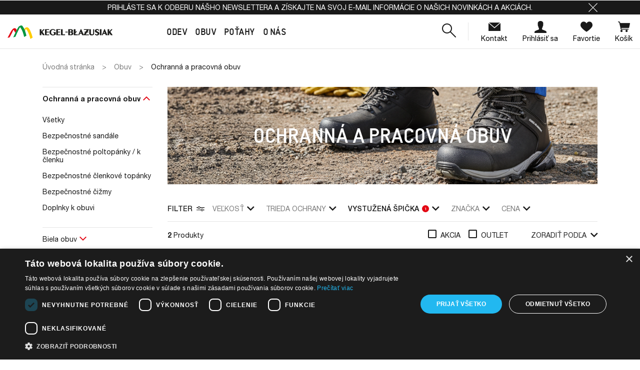

--- FILE ---
content_type: text/html; charset=utf-8
request_url: https://kegel24.sk/68-ochranna-a-pracovna-obuv?q=vystu%C5%BEen%C3%A1+%C5%A1pi%C4%8Dka-bez+ochrannej+%C5%A1pi%C4%8Dky
body_size: 28127
content:
<!doctype html>
<html lang="sk">

  <head>
    
      
  

  <meta charset="utf-8">


  <meta http-equiv="x-ua-compatible" content="ie=edge">



  <title>Ochranná a pracovná obuv</title>
  <meta name="description" content="">
  <meta name="keywords" content="">
  
    <script type="text/javascript" charset="UTF-8" src="//cdn.cookie-script.com/s/5c2201f8fca8e660a0f50bf425b0eafb.js"></script>
    
            <meta name="robots" content="none">
  
      <link rel="canonical" href="https://kegel24.sk/68-ochranna-a-pracovna-obuv">
    
                    
  <meta property="og:title" content="Ochranná a pracovná obuv"/>
<meta property="og:description" content=""/>
<meta property="og:type" content="website"/>
<meta property="og:url" content="https://kegel24.sk/68-ochranna-a-pracovna-obuv?q=vystu%C5%BEen%C3%A1+%C5%A1pi%C4%8Dka-bez+ochrannej+%C5%A1pi%C4%8Dky"/>
<meta property="og:site_name" content="kegel24"/>
<meta property="og:image" content="https://kegel24.skhttps://kegel24.sk/img/logo.png"/>

<script type="application/ld+json">
{
    "@context" : "http://schema.org",
    "@type" : "Organization",
    "name" : "kegel24",
    "url" : "https://kegel24.sk/",
    "logo" : {
        "@type":"ImageObject",
        "url":"https://kegel24.skhttps://kegel24.sk/img/logo.png"
    }
}

</script>

<script type="application/ld+json">
{
    "@context":"http://schema.org",
    "@type":"WebPage",
    "isPartOf": {
        "@type":"WebSite",
        "url":  "https://kegel24.sk/",
        "name": "kegel24"
    },
    "name": "Ochranná a pracovná obuv",
    "url":  "https://kegel24.sk/68-ochranna-a-pracovna-obuv?q=vystu%C5%BEen%C3%A1+%C5%A1pi%C4%8Dka-bez+ochrannej+%C5%A1pi%C4%8Dky"
}


</script>


  


<meta name="format-detection" content="telephone=no">


  <meta name="viewport" content="width=device-width, initial-scale=1">



  <link rel="icon" type="image/vnd.microsoft.icon" href="https://kegel24.sk/img/favicon.ico?1676303874">
  <link rel="shortcut icon" type="image/x-icon" href="https://kegel24.sk/img/favicon.ico?1676303874">



  
  <link rel="stylesheet" href="https://kegel24.sk/themes/starter/assets/cache/theme-48bcb7142.css?v=a8baa56554f96369ab93e4f3bb068c22" type="text/css" media="all">




  <link rel="preload" as="font" href="/themes/starter/assets/fonts/icomoon.woff" crossorigin>
<link rel="preload" as="font" href="/themes/starter/assets/fonts/MaterialIcons-Regular.woff2" crossorigin>

<link rel="preload" as="font" href="/themes/starter/assets/fonts/HelveticaNeueLTProBd.woff2" crossorigin>
<link rel="preload" as="font" href="/themes/starter/assets/fonts/HelveticaNeueLTProMd.woff2" crossorigin>
<link rel="preload" as="font" href="/themes/starter/assets/fonts/HelveticaNeueLTProRoman.woff2" crossorigin>


<link rel="preload" as="font" href="/themes/starter/assets/fonts/neueVektorARegular.woff2" crossorigin>
<link rel="preload" as="font" href="/themes/starter/assets/fonts/neueVektorAMedium.woff2" crossorigin>
<link rel="preload" as="font" href="/themes/starter/assets/fonts/neueVektorABold.woff2" crossorigin>




  
  <script type="text/javascript" src="https://kegel24.sk/themes/starter/assets/cache/head-74a321141.js?v=0f28b5d49b3020afeecd95b4009adf4c" ></script>


  <script type="text/javascript">
        var prestashop = {"cart":{"products":[],"totals":{"total":{"type":"total","label":"Spolu","amount":0,"value":"0,00\u00a0\u20ac"},"total_including_tax":{"type":"total","label":"Celkom (s DPH)","amount":0,"value":"0,00\u00a0\u20ac"},"total_excluding_tax":{"type":"total","label":"Celkom (bez DPH)","amount":0,"value":"0,00\u00a0\u20ac"}},"subtotals":{"products":{"type":"products","label":"Medzis\u00fa\u010det","amount":0,"value":"0,00\u00a0\u20ac"},"discounts":null,"shipping":{"type":"shipping","label":"Doru\u010denie","amount":0,"value":""},"tax":null},"products_count":0,"summary_string":"Po\u010det polo\u017eiek: 0","vouchers":{"allowed":1,"added":[]},"discounts":[],"minimalPurchase":0,"minimalPurchaseRequired":""},"currency":{"name":"Euro","iso_code":"EUR","iso_code_num":"978","sign":"\u20ac"},"customer":{"lastname":null,"firstname":null,"email":null,"birthday":null,"newsletter":null,"newsletter_date_add":null,"optin":null,"website":null,"company":null,"siret":null,"ape":null,"is_logged":false,"gender":{"type":null,"name":null},"addresses":[]},"language":{"name":"Sloven\u010dina (Slovak)","iso_code":"sk","locale":"sk-SK","language_code":"sk-sk","is_rtl":"0","date_format_lite":"Y-m-d","date_format_full":"Y-m-d H:i:s","id":3},"page":{"title":"","canonical":"https:\/\/kegel24.sk\/68-ochranna-a-pracovna-obuv","meta":{"title":"Ochrann\u00e1 a pracovn\u00e1 obuv","description":"","keywords":"","robots":"index"},"page_name":"category","body_classes":{"lang-sk":true,"lang-rtl":false,"country-SK":true,"currency-EUR":true,"layout-left-column":true,"page-category":true,"tax-display-enabled":true,"category-id-68":true,"category-Ochrann\u00e1 a pracovn\u00e1 obuv":true,"category-id-parent-1047":true,"category-depth-level-3":true},"admin_notifications":[]},"shop":{"name":"kegel24","logo":"https:\/\/kegel24.sk\/img\/logo.png","stores_icon":"https:\/\/kegel24.sk\/img\/logo_stores.png","favicon":"https:\/\/kegel24.sk\/img\/favicon.ico"},"urls":{"base_url":"https:\/\/kegel24.sk\/","current_url":"https:\/\/kegel24.sk\/68-ochranna-a-pracovna-obuv?q=vystu%C5%BEen%C3%A1+%C5%A1pi%C4%8Dka-bez+ochrannej+%C5%A1pi%C4%8Dky","shop_domain_url":"https:\/\/kegel24.sk","img_ps_url":"https:\/\/kegel24.sk\/img\/","img_cat_url":"https:\/\/kegel24.sk\/img\/c\/","img_lang_url":"https:\/\/kegel24.sk\/img\/l\/","img_prod_url":"https:\/\/kegel24.sk\/img\/p\/","img_manu_url":"https:\/\/kegel24.sk\/img\/m\/","img_sup_url":"https:\/\/kegel24.sk\/img\/su\/","img_ship_url":"https:\/\/kegel24.sk\/img\/s\/","img_store_url":"https:\/\/kegel24.sk\/img\/st\/","img_col_url":"https:\/\/kegel24.sk\/img\/co\/","img_url":"https:\/\/kegel24.sk\/themes\/starter\/assets\/img\/","css_url":"https:\/\/kegel24.sk\/themes\/starter\/assets\/css\/","js_url":"https:\/\/kegel24.sk\/themes\/starter\/assets\/js\/","pic_url":"https:\/\/kegel24.sk\/upload\/","pages":{"address":"https:\/\/kegel24.sk\/adresa","addresses":"https:\/\/kegel24.sk\/adresy","authentication":"https:\/\/kegel24.sk\/prihlasenie","cart":"https:\/\/kegel24.sk\/kosik","category":"https:\/\/kegel24.sk\/index.php?controller=category","cms":"https:\/\/kegel24.sk\/index.php?controller=cms","contact":"https:\/\/kegel24.sk\/kontaktujte","discount":"https:\/\/kegel24.sk\/zlava","guest_tracking":"https:\/\/kegel24.sk\/sledovanie-objednavok-hosti","history":"https:\/\/kegel24.sk\/historia-objednavok","identity":"https:\/\/kegel24.sk\/osobne-udaje","index":"https:\/\/kegel24.sk\/","my_account":"https:\/\/kegel24.sk\/moj-ucet","order_confirmation":"https:\/\/kegel24.sk\/potvrdenie-objednavky","order_detail":"https:\/\/kegel24.sk\/index.php?controller=order-detail","order_follow":"https:\/\/kegel24.sk\/sledovanie-objednavok","order":"https:\/\/kegel24.sk\/objednavka","order_return":"https:\/\/kegel24.sk\/index.php?controller=order-return","order_slip":"https:\/\/kegel24.sk\/order-slip","pagenotfound":"https:\/\/kegel24.sk\/stranka-nenajdena","password":"https:\/\/kegel24.sk\/obnovenie-hesla","pdf_invoice":"https:\/\/kegel24.sk\/index.php?controller=pdf-invoice","pdf_order_return":"https:\/\/kegel24.sk\/index.php?controller=pdf-order-return","pdf_order_slip":"https:\/\/kegel24.sk\/index.php?controller=pdf-order-slip","prices_drop":"https:\/\/kegel24.sk\/propagacia","product":"https:\/\/kegel24.sk\/index.php?controller=product","search":"https:\/\/kegel24.sk\/search-core","sitemap":"https:\/\/kegel24.sk\/Oldalt\u00e9rk\u00e9p","stores":"https:\/\/kegel24.sk\/Firemne-obchody","supplier":"https:\/\/kegel24.sk\/beszallito","register":"https:\/\/kegel24.sk\/prihlasenie?create_account=1","order_login":"https:\/\/kegel24.sk\/objednavka?login=1"},"alternative_langs":[],"theme_assets":"\/themes\/starter\/assets\/","actions":{"logout":"https:\/\/kegel24.sk\/?mylogout="},"no_picture_image":{"bySize":{"small_default":{"url":"https:\/\/kegel24.sk\/img\/p\/sk-default-small_default.jpg","width":96,"height":120},"cart_default":{"url":"https:\/\/kegel24.sk\/img\/p\/sk-default-cart_default.jpg","width":125,"height":125},"pdt_180":{"url":"https:\/\/kegel24.sk\/img\/p\/sk-default-pdt_180.jpg","width":180,"height":225},"home_default":{"url":"https:\/\/kegel24.sk\/img\/p\/sk-default-home_default.jpg","width":280,"height":351},"home_default_secondary":{"url":"https:\/\/kegel24.sk\/img\/p\/sk-default-home_default_secondary.jpg","width":400,"height":273},"pdt_300":{"url":"https:\/\/kegel24.sk\/img\/p\/sk-default-pdt_300.jpg","width":300,"height":375},"pdt_360":{"url":"https:\/\/kegel24.sk\/img\/p\/sk-default-pdt_360.jpg","width":360,"height":450},"medium_default":{"url":"https:\/\/kegel24.sk\/img\/p\/sk-default-medium_default.jpg","width":452,"height":565},"pdt_540":{"url":"https:\/\/kegel24.sk\/img\/p\/sk-default-pdt_540.jpg","width":540,"height":675},"large_default":{"url":"https:\/\/kegel24.sk\/img\/p\/sk-default-large_default.jpg","width":800,"height":1000}},"small":{"url":"https:\/\/kegel24.sk\/img\/p\/sk-default-small_default.jpg","width":96,"height":120},"medium":{"url":"https:\/\/kegel24.sk\/img\/p\/sk-default-pdt_300.jpg","width":300,"height":375},"large":{"url":"https:\/\/kegel24.sk\/img\/p\/sk-default-large_default.jpg","width":800,"height":1000},"legend":""}},"configuration":{"display_taxes_label":true,"display_prices_tax_incl":true,"is_catalog":false,"show_prices":true,"opt_in":{"partner":false},"quantity_discount":{"type":"discount","label":"Jednotkov\u00e1 z\u013eava"},"voucher_enabled":1,"return_enabled":0},"field_required":[],"breadcrumb":{"links":[{"title":"\u00davodn\u00e1 str\u00e1nka","url":"https:\/\/kegel24.sk\/"},{"title":"Obuv","url":"https:\/\/kegel24.sk\/1047-obuv"},{"title":"Ochrann\u00e1 a pracovn\u00e1 obuv","url":"https:\/\/kegel24.sk\/68-ochranna-a-pracovna-obuv"}],"count":3},"link":{"protocol_link":"https:\/\/","protocol_content":"https:\/\/"},"time":1769366957,"static_token":"b14c50f5214d424094a3b8cbe3610725","token":"c64401a5be2bb58f83c804a9e7474a95","debug":false,"cookie_script":"\/\/cdn.cookie-script.com\/s\/5c2201f8fca8e660a0f50bf425b0eafb.js","modules":{"wnet_captcha":{"useWnetCaptcha":true,"captchaSiteKey":"6LfDG7orAAAAAJd3zP4zpdg1huCPjWP6Pdh4x4SG"}}};
      </script>



  <!-- emarketing start -->



<!-- emarketing end -->
<script>
    var x13pricehistory_ajax_url = 'https://kegel24.sk/module/x13pricehistory/ajax';
    var x13pricehistory_ajax_token = 'b14c50f5214d424094a3b8cbe3610725';
</script>

<!-- Global site tag (gtag.js) - Google Analytics -->
<script async src='https://www.googletagmanager.com/gtag/js?id=UA-65070286-1' data-keepinline></script>
<script data-keepinline>
    
    window.dataLayer = window.dataLayer || [];
    function gtag(){dataLayer.push(arguments);}
    gtag('js', new Date());
    
</script>




    
  </head>

  <body id="category" class="lang-sk country-sk currency-eur layout-left-column page-category tax-display-enabled category-id-68 category-ochranna-a-pracovna-obuv category-id-parent-1047 category-depth-level-3">

    
      
    

    
          

    <header id="header" class="l-header">
      
        
  <div class="header-banner">
    
                  
      
              <div class="header-infobar js-header-infobar" data-cookiename=f11e82a13dfe69970a05b0835919b2de>
          <div class="container">
            <div class="header-infobar__content">
              <p><a class="text-reset" href="#newsletter-form">Prihláste sa k odberu nášho newslettera a získajte na svoj e-mail informácie o našich novinkách a akciách.</a></p>

              <a href="#" role="button" class="js-header-infobar-close header-infobar__close">
                <div class="icon icon-close header-infobar__close-icon"></div>
              </a>
            </div>
          </div>
        </div>
          

          
  </div>



  <nav class="header-nav">
    <div class="container header__container">
      <div class="row visible--desktop displayNav1">
        <div class="col-md-4">
            
        </div>
        <div class="col-md-8 displayNav2 right-nav">
            
        </div>
      </div>
    </div>
  </nav>



  <div class="container-fluid">
    <div class="header-top js-header-top">
      <div class="row align-items-center header-top__row">
        <div class="col-lg-2 header-top__col header-top__col--logo mx-auto mx-lg-0">
          <a href="https://kegel24.sk/">
            <img class="logo img-fluid" src="https://kegel24.sk/themes/starter/assets/img/logo/logo-2.svg" alt="kegel24" width="210" height="27">
          </a>
        </div>
        
<div class="iqitmegamenu-wrapper col-lg col-auto header-top__col header-top__col--menu cbp-hor-width-">
  <div id="iqitmegamenu-horizontal"
    class="iqitmegamenu  cbp-nosticky "
    role="navigation">

    

    <nav id="cbp-hrmenu"
      class="cbp-hrmenu cbp-horizontal cbp-hrsub-narrow       cbp-submenu-notarrowed  cbp-submenu-notarrowed  ">
      <ul class="cbp-hrmenu__list">
                  <li
            class="cbp-hrmenu__elem h-100 cbp-hrmenu-tab cbp-hrmenu-tab-2  cbp-has-submeu">
            							<a class="cbp-hrmenu__link h-100" href="#" >
						

                  <span class="cbp-hrmenu__link-title h4">
                    Odev                    <i class="icon fa icon-angle-down cbp-submenu-aindicator"></i></span>
                                  </a>
                                  <div class="cbp-hrsub">
                    <div class="cbp-hrsub-inner">
                                                                        <div class="container-xs-height cbp-tabs-container">
														<ul class="cbp-hrsub-tabs-names cbp-tabs-names nav" role="tablist">
																																																<li
																		class="innertab-1 cbp-hrsub-tabs-names__elem">
																		<a
                                        class="
                                        active                                        cbp-hrsub-tabs-names__link"
                                                                                  aria-selected="true"
                                                                                                                          data-trigger="link-click"
                                          data-link="https://kegel24.sk/13-pracovne-a-kazdodenne-odevy"
                                                                                role="tab"
                                        href="#1-innertab-2"
                                        >
																			                                        <span class="h3 cbp-hrsub-tabs-names__link-title">
                                          Pracovné a každodenné odevy
                                        </span>
                                      																			                                        <span class="cbp-hrsub-tabs-names__link-subtitle">
																					Work &amp; Casual
                                        </span>																		</a>
																	</li>
																																	<li
																		class="innertab-3 cbp-hrsub-tabs-names__elem">
																		<a
                                        class="
                                                                                cbp-hrsub-tabs-names__link"
                                                                                  aria-selected="false"
                                                                                                                          data-trigger="link-click"
                                          data-link="https://kegel24.sk/71-ochranne-a-specializovane-odevy"
                                                                                role="tab"
                                        href="#3-innertab-2"
                                        >
																			                                        <span class="h3 cbp-hrsub-tabs-names__link-title">
                                          Ochranné a špecializované odevy 
                                        </span>
                                      																			                                        <span class="cbp-hrsub-tabs-names__link-subtitle">
																					Protective
                                        </span>																		</a>
																	</li>
																																	<li
																		class="innertab-4 cbp-hrsub-tabs-names__elem">
																		<a
                                        class="
                                                                                cbp-hrsub-tabs-names__link"
                                                                                  aria-selected="false"
                                                                                                                          data-trigger="link-click"
                                          data-link="https://kegel24.sk/497-odevy-horeca-a-haccp"
                                                                                role="tab"
                                        href="#4-innertab-2"
                                        >
																			                                        <span class="h3 cbp-hrsub-tabs-names__link-title">
                                          Odevy horeca a HACCP 
                                        </span>
                                      																			                                        <span class="cbp-hrsub-tabs-names__link-subtitle">
																					Food &amp; Gastro &amp; Clean
                                        </span>																		</a>
																	</li>
																																	<li
																		class="innertab-5 cbp-hrsub-tabs-names__elem">
																		<a
                                        class="
                                                                                cbp-hrsub-tabs-names__link"
                                                                                  aria-selected="false"
                                                                                                                          data-trigger="link-click"
                                          data-link="https://kegel24.sk/523-zdravotnicke-odevy"
                                                                                role="tab"
                                        href="#5-innertab-2"
                                        >
																			                                        <span class="h3 cbp-hrsub-tabs-names__link-title">
                                          Zdravotnícke odevy 
                                        </span>
                                      																			                                        <span class="cbp-hrsub-tabs-names__link-subtitle">
																					Medical
                                        </span>																		</a>
																	</li>
																																	<li
																		class="innertab-46 cbp-hrsub-tabs-names__elem">
																		<a
                                        class="
                                                                                cbp-hrsub-tabs-names__link"
                                                                                  aria-selected="false"
                                                                                                                          data-trigger="link-click"
                                          data-link="https://kegel24.sk/2671-nase-produkty-odporucame"
                                                                                role="tab"
                                        href="#46-innertab-2"
                                        >
																			                                        <span class="h3 cbp-hrsub-tabs-names__link-title">
                                          Odporúčané 
                                        </span>
                                      																																					</a>
																	</li>
																																													</ul>

														                              <div class="tab-content pt-0">
                                                                  <div
                                    role="tabpanel"
                                    class="tab-pane fade active show innertabcontent-1"
                                    id="1-innertab-2">

                                                                                                                  
		<div class="row menu_row menu-element js-menu-row first_rows menu-element-id-1">
					

									
			<div  class="col-2 cbp-menu-column cbp-menu-element menu-element-id-4  ">
			<div class="cbp-menu-column-inner">
						
									<div class="mb-3">
													<span class="cbp-column-title js-title-equal h6 h6-md text-dark d-block  transition-300">PRODUKTY </span>
											</div>
				
				
											 <ul>
<li><span style="color: #808080;"><a href="https://kegel24.sk/18-teple-pracovne-bundy-a-vesty"><span style="color: #808080;">Bundy a vesty</span></a></span></li>
<li><span style="color: #808080;"><a href="https://kegel24.sk/19-pracovne-mikiny"><span style="color: #808080;">Blúzy a pracovné bundy</span></a></span></li>
<li><span style="color: #808080;"><a href="https://https://kegel24.sk/1117-pracovne-tricka-a-kosele"><span style="color: #808080;">Tričká a košele</span></a></span></li>
<li><span style="color: #808080;"><a href="https://kegel24.sk/380-pracovne-nohavice-a-sukne"><span style="color: #808080;">Nohavice a sukne</span></a></span></li>
<li><span style="color: #808080;"><a href="https://kegel24.sk/1118-pracovne-kombinezy"><span style="color: #808080;">Kombinézy</span></a></span></li>
<li><span style="color: #808080;"><a href="https://kegel24.sk/1119-termoaktivna-bielizen-do-prace"><span style="color: #808080;">Termoaktívna bielizeň</span></a></span></li>
<li><span style="color: #808080;"><a href="https://kegel24.sk/1120-fleece-a-softshell-pracovne"><span style="color: #808080;">Fleece a softshell</span></a></span></li>
<li><span style="color: #808080;"><a href="https://kegel24.sk/1121-pracovne-plaste"><span style="color: #808080;">Plášte</span></a></span></li>
<li><span style="color: #808080;"><a href="https://kegel24.sk/1122-pracovne-doplnky"><span style="color: #808080;">Doplnky</span></a></span></li>
</ul>
					
				
			

						</div>		</div>
						
			<div  class="col-2 cbp-menu-column cbp-menu-element menu-element-id-3  ">
			<div class="cbp-menu-column-inner">
						
									<div class="mb-3">
													<span class="cbp-column-title js-title-equal h6 h6-md text-dark d-block  transition-300">KEGEL-BŁAŻUSIAK </span>
											</div>
				
				
											 <ul>
<li><span style="color: #808080;"><a href="https://kegel24.sk/13-pracovne-a-kazdodenne-odevy?q=Kolekcie-STANDARD"><span style="color: #808080;">STANDARD</span></a></span></li>
<li><span style="color: #808080;"><a href="https://kegel24.sk/13-pracovne-a-kazdodenne-odevy?q=Kolekcie-WORK+PLUS"><span style="color: #808080;">WORK PLUS</span></a></span></li>
<li><span style="color: #808080;"><a href="https://kegel24.sk/13-pracovne-a-kazdodenne-odevy?q=Kolekcie-PROFI-TOP"><span style="color: #808080;">TOP + PROFI</span></a></span></li>
<li><span style="color: #808080;"><a href="https://kegel24.sk/13-pracovne-a-kazdodenne-odevy?q=Kolekcie-EXPERT"><span style="color: #808080;">EXPERT</span></a></span></li>
<li><span style="color: #808080;"><a href="https://kegel24.sk/13-pracovne-a-kazdodenne-odevy?q=Kolekcie-V+WORK"><span style="color: #808080;">V-WORK</span></a></span></li>
</ul>
					
				
			

						</div>		</div>
						
			<div  class="col-2 cbp-menu-column cbp-menu-element menu-element-id-8  ">
			<div class="cbp-menu-column-inner">
						
									<div class="mb-3">
													<span class="cbp-column-title js-title-equal h6 h6-md text-dark d-block  transition-300">111 </span>
											</div>
				
				
											 <ul>
<li><span style="color: #808080;"><a href="https://kegel24.sk/13-pracovne-a-kazdodenne-odevy?q=Kolekcie-111+WORKWEAR+ENGINEERING"><span style="color: #808080;">WORKWEAR ENGINEERING</span></a></span></li>
</ul>
					
				
			

						</div>		</div>
						
			<div  class="col-2 cbp-menu-column cbp-menu-element menu-element-id-9  ">
			<div class="cbp-menu-column-inner">
						
									<div class="mb-3">
													<span class="cbp-column-title js-title-equal h6 h6-md text-dark d-block  transition-300">KNEITER </span>
											</div>
				
				
											 <ul>
<li><span style="color: #808080;"><a href="https://kegel24.sk/13-pracovne-a-kazdodenne-odevy?q=Kolekcie-ROCK"><span style="color: #808080;">ROCK</span></a></span></li>
<li><span style="color: #808080;"><a href="https://kegel24.sk/13-pracovne-a-kazdodenne-odevy?q=Kolekcie-ECO"><span style="color: #808080;">ECO</span></a></span></li>
<li><span style="color: #808080;"><a href="https://kegel24.sk/13-pracovne-a-kazdodenne-odevy?q=Kolekcie-CLASSIC"><span style="color: #808080;">CLASSIC</span></a></span></li>
<li><span style="color: #808080;"><a href="https://kegel24.sk/71-ochranne-a-specializovane-odevy?q=Kolekcie-KNEITER+HI+VIS+"><span style="color: #808080;">HI VIS</span></a></span></li>
</ul>
					
				
			

						</div>		</div>
						
			<div  class="col-4 cbp-menu-column cbp-menu-element menu-element-id-5  ml-auto cbp-menu-column--product">
			<div class="cbp-menu-column-inner">
						
									<div class="mb-3">
													<span class="cbp-column-title js-title-equal h6 h6-md text-dark d-block  transition-300">Trendy </span>
											</div>
				
				
																		
<ul class="cbp-products-big row">
			<li class="ajax_block_product col-12">
			<a href="https://kegel24.sk/fleece-a-softshell-pracovne/1614-61947-softshell-s-kapucnou-108vv-work-flex.html" class="thumbnail product-thumbnail rc ratio5_4">
									<img
						data-src="https://kegel24.sk/10304-home_default/softshell-s-kapucnou-108vv-work-flex.jpg"
						alt="Softshell s kapucňou 108V/V-Work Flex"
						data-full-size-image-url="https://kegel24.sk/10304-large_default/softshell-s-kapucnou-108vv-work-flex.jpg"
						class="lazyload"
					>
							</a>
		</li>
	</ul>
											
				
			

						</div>		</div>
											</div>
                                                                              
		<div class="row menu_row menu-element js-menu-row first_rows menu-element-id-7">
					

									
			<div  class="col-12 cbp-menu-column cbp-menu-element menu-element-id-6  ">
			<div class="cbp-menu-column-inner">
						
				
				
											 <ul class="menu-footer-links">
<li class="menu-footer-links__elem"><a href="https://kegel24.sk/13-pracovne-a-kazdodenne-odevy?q=Typ-Nowo%C5%9B%C4%87" class="menu-footer-links__link menu-footer-links__link--success"> Novinky </a></li>
<li class="menu-footer-links__elem"><a href="https://kegel24.sk/2671-nase-produkty-odporucane?q=Kolekcie-EXPERT-STANDARD-V+WORK-WORK+PLUS-WORKWEAR+ENGINEERING" class="menu-footer-links__link menu-footer-links__link--danger"> Odporúčane </a></li>
<li class="menu-footer-links__elem"><a href="https://kegel24.sk/13-pracovne-a-kazdodenne-odevy?q=Typ-Outlet" class="menu-footer-links__link"> Outlet </a></li>
</ul>
					
				
			

						</div>		</div>
											</div>
                                                                          
                                  </div>
                                                                  <div
                                    role="tabpanel"
                                    class="tab-pane fade  innertabcontent-3"
                                    id="3-innertab-2">

                                                                                                                  
		<div class="row menu_row menu-element js-menu-row first_rows menu-element-id-1">
					

									
			<div  class="col-2 cbp-menu-column cbp-menu-element menu-element-id-2  ">
			<div class="cbp-menu-column-inner">
						
									<div class="mb-3">
													<span class="cbp-column-title js-title-equal h6 h6-md text-dark d-block  transition-300">PRODUKTY </span>
											</div>
				
				
											<ul class="cbp-links cbp-valinks cbp-valinks-vertical">
																						<li class="cbp-category-link-w">
									<a class="cbp-links" href="https://kegel24.sk/515-ochranne-bundy" >
										Ochranné bundy
									</a>
								</li>
																														<li class="cbp-category-link-w">
									<a class="cbp-links" href="https://kegel24.sk/520-ochranne-mikiny" >
										Ochranné mikiny
									</a>
								</li>
																														<li class="cbp-category-link-w">
									<a class="cbp-links" href="https://kegel24.sk/506-ochranne-tricka-a-kosele" >
										Ochranné tričká a košele
									</a>
								</li>
																														<li class="cbp-category-link-w">
									<a class="cbp-links" href="https://kegel24.sk/530-ochranne-nohavice-nohavice-s-trakmi" >
										Ochranné nohavice, nohavice s trakmi
									</a>
								</li>
																														<li class="cbp-category-link-w">
									<a class="cbp-links" href="https://kegel24.sk/1144-ochranne-kombinezy" >
										Ochranné kombinézy
									</a>
								</li>
																														<li class="cbp-category-link-w">
									<a class="cbp-links" href="https://kegel24.sk/516-ochranny-fleece-a-softshell" >
										Ochranný fleece a softshell
									</a>
								</li>
																														<li class="cbp-category-link-w">
									<a class="cbp-links" href="https://kegel24.sk/529-ochranne-plaste" >
										Ochranné plášte
									</a>
								</li>
																					</ul>
					
				
			

						</div>		</div>
						
			<div  class="col-3 cbp-menu-column cbp-menu-element menu-element-id-3  ">
			<div class="cbp-menu-column-inner">
						
									<div class="mb-3">
													<span class="cbp-column-title js-title-equal h6 h6-md text-dark d-block  transition-300">využitie a ochrana </span>
											</div>
				
				
											<ul class="cbp-links cbp-valinks cbp-valinks-vertical">
																						<li class="cbp-category-link-w">
									<a class="cbp-links" href="https://kegel24.sk/1161-zvaracske-odevy-tazko-nehorlave-flame-protect" >
										Zváračské odevy, ťažko nehorľavé - FLAME PROTECT
									</a>
								</li>
																														<li class="cbp-category-link-w">
									<a class="cbp-links" href="https://kegel24.sk/514-kyselinovzdorne-odevy-acid-protect" >
										Kyselinovzdorné odevy - ACID PROTECT
									</a>
								</li>
																														<li class="cbp-category-link-w">
									<a class="cbp-links" href="https://kegel24.sk/505-antistaticke-odevy-antystatic-protect" >
										Antistatické odevy - ANTYSTATIC PROTECT
									</a>
								</li>
																														<li class="cbp-category-link-w">
									<a class="cbp-links" href="https://kegel24.sk/509-vystrazne-odevy-hivis-protect" >
										Výstražné odevy - HIVIS PROTECT
									</a>
								</li>
																														<li class="cbp-category-link-w">
									<a class="cbp-links" href="https://kegel24.sk/533-tepelny-ochranny-odev-en-342-winter-protect" >
										Tepelný ochranný odev EN 342 - WINTER PROTECT
									</a>
								</li>
																														<li class="cbp-category-link-w">
									<a class="cbp-links" href="https://kegel24.sk/510-multiochranne-odevy-multi-protect" >
										Multiochranné odevy - MULTI PROTECT
									</a>
								</li>
																					</ul>
					
				
			

						</div>		</div>
						
			<div  class="col-2 cbp-menu-column cbp-menu-element menu-element-id-8  ">
			<div class="cbp-menu-column-inner">
						
									<div class="mb-3">
													<span class="cbp-column-title js-title-equal h6 h6-md text-dark d-block  transition-300">KEGEL-BŁAŻUSIAK </span>
											</div>
				
				
											<ul class="cbp-links cbp-valinks cbp-valinks-vertical">
																						<li class="cbp-category-link-w">
									<a class="cbp-links" href="https://kegel24.sk/71-ochranne-a-specializovane-odevy?q=Kolekcie-FLAME+PROTECT" >
										FLAME PROTECT
									</a>
								</li>
																														<li class="cbp-category-link-w">
									<a class="cbp-links" href="https://kegel24.sk/71-ochranne-a-specializovane-odevy?q=Kolekcie-ACID+PROTECT" >
										ACID PROTECT
									</a>
								</li>
																														<li class="cbp-category-link-w">
									<a class="cbp-links" href="https://kegel24.sk/71-ochranne-a-specializovane-odevy?q=Kolekcie-ANTYSTATIC+PROTECT" >
										ANTYSTATIC PROTECT
									</a>
								</li>
																														<li class="cbp-category-link-w">
									<a class="cbp-links" href="https://kegel24.sk/71-ochranne-a-specializovane-odevy?q=Kolekcie-HIVIS+PROTECT" >
										HIVIS PROTECT
									</a>
								</li>
																														<li class="cbp-category-link-w">
									<a class="cbp-links" href="https://kegel24.sk/71-ochranne-a-specializovane-odevy?q=Kolekcie-WINTER+PROTECT" >
										WINTER PROTECT
									</a>
								</li>
																														<li class="cbp-category-link-w">
									<a class="cbp-links" href="https://kegel24.sk/71-ochranne-a-specializovane-odevy?q=Kolekcie-MULTI+PROTECT" >
										MULTI PROTECT
									</a>
								</li>
																					</ul>
					
				
			

						</div>		</div>
						
			<div  class="col-2 cbp-menu-column cbp-menu-element menu-element-id-11  ">
			<div class="cbp-menu-column-inner">
						
									<div class="mb-3">
													<span class="cbp-column-title js-title-equal h6 h6-md text-dark d-block  transition-300">KNEITER </span>
											</div>
				
				
											<ul class="cbp-links cbp-valinks cbp-valinks-vertical">
																						<li class="cbp-category-link-w">
									<a class="cbp-links" href="https://kegel24.sk/71-ochranne-a-specializovane-odevy?q=Kolekcie-KNEITER+HI+VIS+" >
										HI VIS
									</a>
								</li>
																					</ul>
					
				
			

						</div>		</div>
						
			<div  class="col-3 cbp-menu-column cbp-menu-element menu-element-id-7  ml-auto cbp-menu-column--product">
			<div class="cbp-menu-column-inner">
						
									<div class="mb-3">
													<span class="cbp-column-title js-title-equal h6 h6-md text-dark d-block  transition-300">Trendy </span>
											</div>
				
				
																		
<ul class="cbp-products-big row">
	</ul>
											
				
			

						</div>		</div>
											</div>
                                                                              
		<div class="row menu_row menu-element js-menu-row first_rows menu-element-id-10">
					

									
			<div  class="col-12 cbp-menu-column cbp-menu-element menu-element-id-6  ">
			<div class="cbp-menu-column-inner">
						
				
				
											 <ul class="menu-footer-links">
<li class="menu-footer-links__elem"><a href="https://kegel24.sk/71-ochranne-a-specializovane-odevy?q=Typ-Nowość" class="menu-footer-links__link menu-footer-links__link--success"> Novinky </a></li>
<li class="menu-footer-links__elem"><a href="https://kegel24.sk/2671-nase-produkty-odporucame?q=vyu%C5%BEitie+a+ochrana-Ochrann%C3%A9+odevy" class="menu-footer-links__link menu-footer-links__link--danger"> Odporúčane </a></li>
<li class="menu-footer-links__elem  style=" visibility:="" hidden=""><a href="https://kegel24.sk/71-ochranne-a-specializovane-odevy?q=Typ-Outlet" class="menu-footer-links__link"> Outlet </a></li>
</ul>
					
				
			

						</div>		</div>
											</div>
                                                                          
                                  </div>
                                                                  <div
                                    role="tabpanel"
                                    class="tab-pane fade  innertabcontent-4"
                                    id="4-innertab-2">

                                                                                                                  
		<div class="row menu_row menu-element js-menu-row first_rows menu-element-id-2">
					

									
			<div  class="col-2 cbp-menu-column cbp-menu-element menu-element-id-5  ">
			<div class="cbp-menu-column-inner">
						
									<div class="mb-3">
													<span class="cbp-column-title js-title-equal h6 h6-md text-dark d-block  transition-300">PRODUKTY </span>
											</div>
				
				
											<ul class="cbp-links cbp-valinks cbp-valinks-vertical">
																						<li class="cbp-category-link-w">
									<a class="cbp-links" href="https://kegel24.sk/498-kucharske-rondony" >
										Kuchárske rondony
									</a>
								</li>
																														<li class="cbp-category-link-w">
									<a class="cbp-links" href="https://kegel24.sk/503-gastro-plaste" >
										Gastro plášte
									</a>
								</li>
																														<li class="cbp-category-link-w">
									<a class="cbp-links" href="https://kegel24.sk/1135-gastro-bundy-a-vesty" >
										Gastro bundy a vesty
									</a>
								</li>
																														<li class="cbp-category-link-w">
									<a class="cbp-links" href="https://kegel24.sk/1136-tricka-a-kosele-horeca" >
										Tričká a košele HoReCa
									</a>
								</li>
																														<li class="cbp-category-link-w">
									<a class="cbp-links" href="https://kegel24.sk/1137-kucharske-nohavice-a-sukne" >
										Kuchárske nohavice a sukne
									</a>
								</li>
																														<li class="cbp-category-link-w">
									<a class="cbp-links" href="https://kegel24.sk/1139-kucharske-fleece-a-softshell" >
										Kuchárske Fleece a softshell
									</a>
								</li>
																														<li class="cbp-category-link-w">
									<a class="cbp-links" href="https://kegel24.sk/1140-gastro-a-kucharske-zastery" >
										Gastro a kuchárske zástery
									</a>
								</li>
																														<li class="cbp-category-link-w">
									<a class="cbp-links" href="https://kegel24.sk/1141-doplnky-horeca-a-haccp" >
										Doplnky HoReCa a HACCP
									</a>
								</li>
																					</ul>
					
				
			

						</div>		</div>
						
			<div  class="col-4 cbp-menu-column cbp-menu-element menu-element-id-6  ">
			<div class="cbp-menu-column-inner">
						
									<div class="mb-3">
													<span class="cbp-column-title js-title-equal h6 h6-md text-dark d-block  transition-300">využitie a ochrana </span>
											</div>
				
				
											<ul class="cbp-links cbp-valinks cbp-valinks-vertical">
																						<li class="cbp-category-link-w">
									<a class="cbp-links" href="https://kegel24.sk/495-odevy-pre-zamestnancov-hotelov-restauracii-a-cateringu-horeca" >
										Odevy pre zamestnancov hotelov, reštaurácií a cateringu - HoReCa
									</a>
								</li>
																														<li class="cbp-category-link-w">
									<a class="cbp-links" href="https://kegel24.sk/496-odevy-pre-zamestnancov-v-potravinarskej-vyrobe-haccp" >
										Odevy pre zamestnancov v potravinárskej výrobe - HACCP
									</a>
								</li>
																														<li class="cbp-category-link-w">
									<a class="cbp-links" href="https://kegel24.sk/502-odevy-na-upratovacie-sluzby-clean" >
										Odevy na upratovacie služby - CLEAN
									</a>
								</li>
																					</ul>
					
				
			

						</div>		</div>
						
			<div  class="col-2 cbp-menu-column cbp-menu-element menu-element-id-7  ">
			<div class="cbp-menu-column-inner">
						
									<div class="mb-3">
													<span class="cbp-column-title js-title-equal h6 h6-md text-dark d-block  transition-300">KEGEL-BŁAŻUSIAK </span>
											</div>
				
				
											<ul class="cbp-links cbp-valinks cbp-valinks-vertical">
																						<li class="cbp-category-link-w">
									<a class="cbp-links" href="https://kegel24.sk/497-odevy-horeca-a-haccp-?q=Kolekcie-HORECA" >
										HORECA
									</a>
								</li>
																														<li class="cbp-category-link-w">
									<a class="cbp-links" href="https://kegel24.sk/497-odevy-horeca-a-haccp-?q=Kolekcie-HACCP" >
										HACCP
									</a>
								</li>
																														<li class="cbp-category-link-w">
									<a class="cbp-links" href="https://kegel24.sk/497-odevy-horeca-a-haccp-?q=Kolekcie-CLEAN" >
										CLEAN
									</a>
								</li>
																					</ul>
					
				
			

						</div>		</div>
						
			<div  class="col-4 cbp-menu-column cbp-menu-element menu-element-id-8  ml-auto cbp-menu-column--product">
			<div class="cbp-menu-column-inner">
						
									<div class="mb-3">
													<span class="cbp-column-title js-title-equal h6 h6-md text-dark d-block  transition-300">Trendy </span>
											</div>
				
				
																		
<ul class="cbp-products-big row">
			<li class="ajax_block_product col-12">
			<a href="https://kegel24.sk/damske-kucharske-bluzy/389-4138-damsky-kucharsky-rondon-tencel.html" class="thumbnail product-thumbnail rc ratio5_4">
									<img
						data-src="https://kegel24.sk/644-home_default/damsky-kucharsky-rondon-tencel.jpg"
						alt="Dámsky kuchársky rondon – TENCEL"
						data-full-size-image-url="https://kegel24.sk/644-large_default/damsky-kucharsky-rondon-tencel.jpg"
						class="lazyload"
					>
							</a>
		</li>
	</ul>
											
				
			

						</div>		</div>
											</div>
                                                                              
		<div class="row menu_row menu-element js-menu-row first_rows menu-element-id-9">
					

									
			<div  class="col-12 cbp-menu-column cbp-menu-element menu-element-id-10  ">
			<div class="cbp-menu-column-inner">
						
				
				
											 <ul class="menu-footer-links">
<li class="menu-footer-links__elem"><a href="https://kegel24.sk/497-odevy-horeca-a-haccp-?q=Typ-Nowość" class="menu-footer-links__link menu-footer-links__link--success"> Novinky </a></li>
<li class="menu-footer-links__elem"><a href="https://kegel24.sk/2671-nase-produkty-odporucane?q=Kolekcie-CLEAN-HACCP-HORECA-KBT" class="menu-footer-links__link menu-footer-links__link--danger"> Odporúčane </a></li>
<li class="menu-footer-links__elem style=" visibility:="" hidden=""><a href="https://kegel24.sk/497-odevy-horeca-a-haccp-?q=Typ-Outlet" class="menu-footer-links__link"> Outlet </a></li>
</ul>
					
				
			

						</div>		</div>
											</div>
                                                                          
                                  </div>
                                                                  <div
                                    role="tabpanel"
                                    class="tab-pane fade  innertabcontent-5"
                                    id="5-innertab-2">

                                                                                                                  
		<div class="row menu_row menu-element js-menu-row first_rows menu-element-id-1">
					

									
			<div  class="col-6 cbp-menu-column cbp-menu-element menu-element-id-3  ">
			<div class="cbp-menu-column-inner">
						
									<div class="mb-3">
													<span class="cbp-column-title js-title-equal h6 h6-md text-dark d-block  transition-300">PRODUKTY </span>
											</div>
				
				
											<ul class="cbp-links cbp-valinks cbp-valinks-vertical">
																						<li class="cbp-category-link-w">
									<a class="cbp-links" href="https://kegel24.sk/532-sukne-a-saty-lekarske" >
										Sukne a šaty lekárske
									</a>
								</li>
																														<li class="cbp-category-link-w">
									<a class="cbp-links" href="https://kegel24.sk/528-zdravotnicke-plaste" >
										Zdravotnícke plášte
									</a>
								</li>
																														<li class="cbp-category-link-w">
									<a class="cbp-links" href="https://kegel24.sk/524-zdravotnicke-mikiny" >
										Zdravotnícke Mikiny
									</a>
								</li>
																														<li class="cbp-category-link-w">
									<a class="cbp-links" href="https://kegel24.sk/1142-zdravotnicke-tricka-a-kosele" >
										Zdravotnícke tričká a košele
									</a>
								</li>
																														<li class="cbp-category-link-w">
									<a class="cbp-links" href="https://kegel24.sk/1143-zdravotnicke-nohavice" >
										Zdravotnícke Nohavice
									</a>
								</li>
																														<li class="cbp-category-link-w">
									<a class="cbp-links" href="https://kegel24.sk/1146-ustenky-stity-vyrobky-na-jedno-pouzitie" >
										Ústenky, štíty, výrobky na jedno použitie
									</a>
								</li>
																					</ul>
					
				
			

						</div>		</div>
						
			<div  class="col-6 cbp-menu-column cbp-menu-element menu-element-id-4  ml-auto cbp-menu-column--product">
			<div class="cbp-menu-column-inner">
						
									<div class="mb-3">
													<span class="cbp-column-title js-title-equal h6 h6-md text-dark d-block  transition-300">Trendy </span>
											</div>
				
				
																		
<ul class="cbp-products-big row">
			<li class="ajax_block_product col-12">
			<a href="https://kegel24.sk/damske-lekarske-bluzy/1577-61126-damska-lekarska-tunika-304v-lososova.html" class="thumbnail product-thumbnail rc ratio5_4">
									<img
						data-src="https://kegel24.sk/9485-home_default/damska-lekarska-tunika-304v-lososova.jpg"
						alt="Dámska lekárska tunika 304V (Lososová)"
						data-full-size-image-url="https://kegel24.sk/9485-large_default/damska-lekarska-tunika-304v-lososova.jpg"
						class="lazyload"
					>
							</a>
		</li>
	</ul>
											
				
			

						</div>		</div>
											</div>
                                                                              
		<div class="row menu_row menu-element js-menu-row first_rows menu-element-id-2">
					

									
			<div  class="col-12 cbp-menu-column cbp-menu-element menu-element-id-5  ">
			<div class="cbp-menu-column-inner">
						
				
				
											 <ul class="menu-footer-links">
<li class="menu-footer-links__elem"><a href="https://kegel24.sk/523-zdravotnicke-odevy?q=Typ-Novinka" class="menu-footer-links__link menu-footer-links__link--success"> Novinky </a></li>
<li class="menu-footer-links__elem"><a href="https://kegel24.sk/2671-nase-produkty-odporucane?q=Kolekcie-MEDICAL" class="menu-footer-links__link menu-footer-links__link--danger"> Odporúčane </a></li>
<li class="menu-footer-links__elem style=" visibility:="" hidden=""><a href="https://kegel24.sk/523-zdravotnicke-odevy?q=Typ-Outlet" class="menu-footer-links__link"> Outlet </a></li>
</ul>
					
				
			

						</div>		</div>
											</div>
                                                                          
                                  </div>
                                                                  <div
                                    role="tabpanel"
                                    class="tab-pane fade  innertabcontent-46"
                                    id="46-innertab-2">

                                                                                                                  
		<div class="row menu_row menu-element js-menu-row first_rows menu-element-id-1">
					

									
			<div  class="col-3 cbp-menu-column cbp-menu-element menu-element-id-2  ">
			<div class="cbp-menu-column-inner">
						
									<div class="mb-3">
													<span class="cbp-column-title js-title-equal h6 h6-md text-dark d-block  transition-300">Produkty </span>
											</div>
				
				
					
													<div class="row cbp-categories-row">
																									<div class="col-12">
										<div class="cbp-category-link-w"><a href="https://kegel24.sk/2673-bundy" class="cbp-links">Bundy</a>
																													</div></div>
																																		<div class="col-12">
										<div class="cbp-category-link-w"><a href="https://kegel24.sk/2686-vesty" class="cbp-links">Vesty</a>
																													</div></div>
																																		<div class="col-12">
										<div class="cbp-category-link-w"><a href="https://kegel24.sk/2674-mikiny" class="cbp-links">Mikiny</a>
																													</div></div>
																																		<div class="col-12">
										<div class="cbp-category-link-w"><a href="https://kegel24.sk/2687-kosele" class="cbp-links">Košele</a>
																													</div></div>
																																		<div class="col-12">
										<div class="cbp-category-link-w"><a href="https://kegel24.sk/2676-nohavice" class="cbp-links">Nohavice</a>
																													</div></div>
																																		<div class="col-12">
										<div class="cbp-category-link-w"><a href="https://kegel24.sk/2684-sortky" class="cbp-links">šortky</a>
																													</div></div>
																																		<div class="col-12">
										<div class="cbp-category-link-w"><a href="https://kegel24.sk/2685-nohavice-s-trakmi" class="cbp-links">Nohavice s trakmi</a>
																													</div></div>
																																		<div class="col-12">
										<div class="cbp-category-link-w"><a href="https://kegel24.sk/2678-plaste" class="cbp-links">Plášte</a>
																													</div></div>
																																		<div class="col-12">
										<div class="cbp-category-link-w"><a href="https://kegel24.sk/2677-termoaktivna-bielizen" class="cbp-links">Termoaktívna bielizeň</a>
																													</div></div>
																																		<div class="col-12">
										<div class="cbp-category-link-w"><a href="https://kegel24.sk/2688-ciapky-a-kukly" class="cbp-links">Čiapky a kukly</a>
																													</div></div>
																																		<div class="col-12">
										<div class="cbp-category-link-w"><a href="https://kegel24.sk/2691-opasky-k-nohaviciam" class="cbp-links">Opasky k nohaviciam</a>
																													</div></div>
																								</div>

											
				
			

						</div>		</div>
						
			<div  class="col-3 cbp-menu-column cbp-menu-element menu-element-id-3  ">
			<div class="cbp-menu-column-inner">
						
									<div class="mb-3">
													<span class="cbp-column-title js-title-equal h6 h6-md text-dark d-block  transition-300">Využitie a ochrana </span>
											</div>
				
				
											<ul class="cbp-links cbp-valinks">
																						<li class="cbp-category-link-w">
									<a class="cbp-links" href="https://kegel24.sk/2672-odevy-odporucane-produkty?q=vyu%C5%BEitie+a+ochrana-Pracovn%C3%A9+odevy" >
										WORK &amp; CASUAL
									</a>
								</li>
																														<li class="cbp-category-link-w">
									<a class="cbp-links" href="https://kegel24.sk/2672-odevy-odporucane-produkty?q=Kolekcie-FLAME+PROTECT-HIVIS+PROTECT-WINTER+PROTECT" >
										PROTECTIVE
									</a>
								</li>
																														<li class="cbp-category-link-w">
									<a class="cbp-links" href="https://kegel24.sk/2672-odevy-odporucane-produkty?q=vyu%C5%BEitie+a+ochrana-Gastroodevy-HACCP+oble%C4%8Denie" >
										GASTRO &amp; HACCP
									</a>
								</li>
																														<li class="cbp-category-link-w">
									<a class="cbp-links" href="https://kegel24.sk/2672-odevy-odporucane-produkty?q=Kolekcie-MEDICAL" >
										MEDICAL
									</a>
								</li>
																					</ul>
					
				
			

						</div>		</div>
						
			<div  class="col-3 cbp-menu-column cbp-menu-element menu-element-id-7  ">
			<div class="cbp-menu-column-inner">
						
									<div class="mb-3">
													<span class="cbp-column-title js-title-equal h6 h6-md text-dark d-block  transition-300">Obľúbené </span>
											</div>
				
				
											<ul class="cbp-links cbp-valinks cbp-valinks-vertical">
																						<li class="cbp-category-link-w">
									<a class="cbp-links" href="https://kegel24.sk/2676-nohavice?q=Kolekcie-111+WORKWEAR+ENGINEERING/Typ-Novinka" >
										Nohavice 111 -  CORDURA
									</a>
								</li>
																														<li class="cbp-category-link-w">
									<a class="cbp-links" href="https://kegel24.sk/2671-nase-produkty-odporucame?q=Farby-%C4%8Cerven%C3%A1/Kolekcie-V+WORK" >
										Súprava pracovných odevov - V-WORK
									</a>
								</li>
																														<li class="cbp-category-link-w">
									<a class="cbp-links" href="https://kegel24.sk/2671-nase-produkty-odporucame?q=Normy-EN+ISO+11611+%28Trieda+2%29" >
										Súprava odevov pre zváračov - trieda 2
									</a>
								</li>
																																			</ul>
					
				
			

						</div>		</div>
						
			<div  class="col-3 cbp-menu-column cbp-menu-element menu-element-id-6  ml-auto cbp-menu-column--product">
			<div class="cbp-menu-column-inner">
						
									<div class="mb-3">
													<a href="https://kegel24.sk/2680-outlet-odevyobuv" class="cbp-column-title js-title-equal text-dark h6 h6-md ">Outlet </a>
											</div>
				
				
																		
<ul class="cbp-products-big row">
	</ul>
											
				
			

						</div>		</div>
											</div>
                                                                          
                                  </div>
                                                              </div>
														
                          </div>
                                                                    </div>
                  </div>
                            </li>
                    <li
            class="cbp-hrmenu__elem h-100 cbp-hrmenu-tab cbp-hrmenu-tab-6  cbp-has-submeu">
            							<a class="cbp-hrmenu__link h-100" href="" >
						

                  <span class="cbp-hrmenu__link-title h4">
                    Obuv                    <i class="icon fa icon-angle-down cbp-submenu-aindicator"></i></span>
                                  </a>
                                  <div class="cbp-hrsub">
                    <div class="cbp-hrsub-inner">
                                                                        <div class="container-xs-height cbp-tabs-container">
														<ul class="cbp-hrsub-tabs-names cbp-tabs-names nav" role="tablist">
																																																<li
																		class="innertab-7 cbp-hrsub-tabs-names__elem">
																		<a
                                        class="
                                        active                                        cbp-hrsub-tabs-names__link"
                                                                                  aria-selected="true"
                                                                                                                          data-trigger="link-click"
                                          data-link="https://kegel24.sk/68-ochranna-a-pracovna-obuv"
                                                                                role="tab"
                                        href="#7-innertab-6"
                                        >
																			                                        <span class="h3 cbp-hrsub-tabs-names__link-title">
                                          Ochranná a pracovná obuv 
                                        </span>
                                      																			                                        <span class="cbp-hrsub-tabs-names__link-subtitle">
																					Work, Protective &amp; Casual
                                        </span>																		</a>
																	</li>
																																	<li
																		class="innertab-14 cbp-hrsub-tabs-names__elem">
																		<a
                                        class="
                                                                                cbp-hrsub-tabs-names__link"
                                                                                  aria-selected="false"
                                                                                                                          data-trigger="link-click"
                                          data-link="https://kegel24.sk/535-biela-obuv"
                                                                                role="tab"
                                        href="#14-innertab-6"
                                        >
																			                                        <span class="h3 cbp-hrsub-tabs-names__link-title">
                                          Biela Obuv
                                        </span>
                                      																			                                        <span class="cbp-hrsub-tabs-names__link-subtitle">
																					HoReCa, Gastro &amp; Medical
                                        </span>																		</a>
																	</li>
																																	<li
																		class="innertab-50 cbp-hrsub-tabs-names__elem">
																		<a
                                        class="
                                                                                cbp-hrsub-tabs-names__link"
                                                                                  aria-selected="false"
                                                                                                                          data-trigger="link-click"
                                          data-link="https://kegel24.sk/2671-nase-produkty-odporucame"
                                                                                role="tab"
                                        href="#50-innertab-6"
                                        >
																			                                        <span class="h3 cbp-hrsub-tabs-names__link-title">
                                          Odporúčané 
                                        </span>
                                      																																					</a>
																	</li>
																																													</ul>

														                              <div class="tab-content pt-0">
                                                                  <div
                                    role="tabpanel"
                                    class="tab-pane fade active show innertabcontent-7"
                                    id="7-innertab-6">

                                                                                                                  
		<div class="row menu_row menu-element js-menu-row first_rows menu-element-id-1">
					

									
			<div  class="col-2 cbp-menu-column cbp-menu-element menu-element-id-2  ">
			<div class="cbp-menu-column-inner">
						
									<div class="mb-3">
													<span class="cbp-column-title js-title-equal h6 h6-md text-dark d-block  transition-300">Produkty </span>
											</div>
				
				
											<ul class="cbp-links cbp-valinks cbp-valinks-vertical">
																						<li class="cbp-category-link-w">
									<a class="cbp-links" href="https://kegel24.sk/1134-bezpecnostne-sandale" >
										Bezpečnostné sandále
									</a>
								</li>
																														<li class="cbp-category-link-w">
									<a class="cbp-links" href="https://kegel24.sk/1133-bezpecnostne-poltopanky-k-clenku" >
										Bezpečnostné poltopánky / k členku
									</a>
								</li>
																														<li class="cbp-category-link-w">
									<a class="cbp-links" href="https://kegel24.sk/69-bezpecnostne-clenkove-topanky" >
										Bezpečnostné členkové topánky
									</a>
								</li>
																														<li class="cbp-category-link-w">
									<a class="cbp-links" href="https://kegel24.sk/547-bezpecnostne-cizmy" >
										Bezpečnostné čižmy
									</a>
								</li>
																					</ul>
					
				
			

						</div>		</div>
						
			<div  class="col-3 cbp-menu-column cbp-menu-element menu-element-id-3  ">
			<div class="cbp-menu-column-inner">
						
									<div class="mb-3">
													<span class="cbp-column-title js-title-equal h6 h6-md text-dark d-block  transition-300">využitie a ochrana </span>
											</div>
				
				
											<ul class="cbp-links cbp-valinks cbp-valinks-vertical">
																						<li class="cbp-category-link-w">
									<a class="cbp-links" href="https://kegel24.sk/68-ochranna-a-pracovna-obuv?q=trieda+ochrany-S1P-S3" >
										S vystuženou špičkou a vložkou odolnou proti prerazeniu
									</a>
								</li>
																														<li class="cbp-category-link-w">
									<a class="cbp-links" href="https://kegel24.sk/68-ochranna-a-pracovna-obuv?q=trieda+ochrany-S1-S1P-S2-S3-SB" >
										S vystuženou špičkou
									</a>
								</li>
																														<li class="cbp-category-link-w">
									<a class="cbp-links" href="https://kegel24.sk/68-ochranna-a-pracovna-obuv?q=trieda+ochrany-O1" >
										Bez vystuženej špičky
									</a>
								</li>
																					</ul>
					
				
			

						</div>		</div>
						
			<div  class="col-2 cbp-menu-column cbp-menu-element menu-element-id-4  ">
			<div class="cbp-menu-column-inner">
						
									<div class="mb-3">
													<span class="cbp-column-title js-title-equal h6 h6-md text-dark d-block  transition-300">Normy </span>
											</div>
				
				
											<ul class="cbp-links cbp-valinks cbp-valinks-vertical">
																						<li class="cbp-category-link-w">
									<a class="cbp-links" href="https://kegel24.sk/544-o1-" >
										O1
									</a>
								</li>
																														<li class="cbp-category-link-w">
									<a class="cbp-links" href="https://kegel24.sk/539-s1" >
										S1
									</a>
								</li>
																														<li class="cbp-category-link-w">
									<a class="cbp-links" href="https://kegel24.sk/546-s1-p-s1-odolnost-proti-prerazeniu" >
										S1 + P (S1 + odolnosť proti prerazeniu)
									</a>
								</li>
																														<li class="cbp-category-link-w">
									<a class="cbp-links" href="https://kegel24.sk/541-s2-s1-odolnost-proti-absorbovaniu-vody" >
										S2 (S1 + odolnosť proti absorbovaniu vody)
									</a>
								</li>
																														<li class="cbp-category-link-w">
									<a class="cbp-links" href="https://kegel24.sk/548-s3-s2-odolnost-proti-prerazeniu" >
										S3 (S2 + odolnosť proti prerazeniu)
									</a>
								</li>
																					</ul>
					
				
			

						</div>		</div>
						
			<div  class="col-2 cbp-menu-column cbp-menu-element menu-element-id-8  ">
			<div class="cbp-menu-column-inner">
						
									<div class="mb-3">
													<span class="cbp-column-title js-title-equal h6 h6-md text-dark d-block  transition-300">ZNAČKY </span>
											</div>
				
				
											<ul class="cbp-links cbp-valinks cbp-valinks-vertical">
																						<li class="cbp-category-link-w">
									<a class="cbp-links" href="https://kegel24.sk/68-ochranna-a-pracovna-obuv?q=Zna%C4%8Dka-KEGEL+B%C5%81A%C5%BBUSIAK" >
										KEGEL-BŁAŻUSIAK
									</a>
								</li>
																														<li class="cbp-category-link-w">
									<a class="cbp-links" href="https://kegel24.sk/68-ochranna-a-pracovna-obuv?q=Zna%C4%8Dka-111" >
										111
									</a>
								</li>
																														<li class="cbp-category-link-w">
									<a class="cbp-links" href="https://kegel24.sk/68-ochranna-a-pracovna-obuv?q=Zna%C4%8Dka-KNEITER" >
										KNEITER
									</a>
								</li>
																					</ul>
					
				
			

						</div>		</div>
						
			<div  class="col-3 cbp-menu-column cbp-menu-element menu-element-id-5  ml-auto cbp-menu-column--product">
			<div class="cbp-menu-column-inner">
						
									<div class="mb-3">
													<span class="cbp-column-title js-title-equal h6 h6-md text-dark d-block  transition-300">Trendy </span>
											</div>
				
				
																		
<ul class="cbp-products-big row">
			<li class="ajax_block_product col-12">
			<a href="https://kegel24.sk/bezpecnostne-clenkove-topanky/1624-62042-clenkove-topanky-4368-s3l-sr-hro.html" class="thumbnail product-thumbnail rc ratio5_4">
									<img
						data-src="https://kegel24.sk/10535-home_default/clenkove-topanky-4368-s3l-sr-hro.jpg"
						alt="Členkové Topánky 4368 S3L SR HRO"
						data-full-size-image-url="https://kegel24.sk/10535-large_default/clenkove-topanky-4368-s3l-sr-hro.jpg"
						class="lazyload"
					>
							</a>
		</li>
	</ul>
											
				
			

						</div>		</div>
											</div>
                                                                              
		<div class="row menu_row menu-element js-menu-row first_rows menu-element-id-6">
					

									
			<div  class="col-12 cbp-menu-column cbp-menu-element menu-element-id-7  ">
			<div class="cbp-menu-column-inner">
						
				
				
											 <ul class="menu-footer-links">
<li class="menu-footer-links__elem"><a href="https://kegel24.sk/68-ochranna-a-pracovna-obuv?q=Typ-Nowość" class="menu-footer-links__link menu-footer-links__link--success"> Novinky </a></li>
<li class="menu-footer-links__elem"><a href="https://kegel24.sk/2698-obuv-odporucane-produkty?q=trieda+ochrany-S1P-S3" class="menu-footer-links__link menu-footer-links__link--danger"> Odporúčane</a></li>
<li class="menu-footer-links__elem"><a href="https://kegel24.sk/68-ochranna-a-pracovna-obuv?q=Typ-Outlet" class="menu-footer-links__link"> Outlet </a></li>
</ul>
					
				
			

						</div>		</div>
											</div>
                                                                          
                                  </div>
                                                                  <div
                                    role="tabpanel"
                                    class="tab-pane fade  innertabcontent-14"
                                    id="14-innertab-6">

                                                                                                                  
		<div class="row menu_row menu-element js-menu-row first_rows menu-element-id-1">
					

									
			<div  class="col-2 cbp-menu-column cbp-menu-element menu-element-id-2  ">
			<div class="cbp-menu-column-inner">
						
									<div class="mb-3">
													<span class="cbp-column-title js-title-equal h6 h6-md text-dark d-block  transition-300">Produkty </span>
											</div>
				
				
											<ul class="cbp-links cbp-valinks cbp-valinks-vertical">
																						<li class="cbp-category-link-w">
									<a class="cbp-links" href="https://kegel24.sk/536-biele-sandale" >
										Biele sandále
									</a>
								</li>
																														<li class="cbp-category-link-w">
									<a class="cbp-links" href="https://kegel24.sk/542-biele-poltopanky-k-clenku" >
										Biele poltopánky / k členku
									</a>
								</li>
																														<li class="cbp-category-link-w">
									<a class="cbp-links" href="https://kegel24.sk/540-biele-clenkove-topanky-nad-clenok" >
										Biele členkové topánky / nad členok
									</a>
								</li>
																					</ul>
					
				
			

						</div>		</div>
						
			<div  class="col-3 cbp-menu-column cbp-menu-element menu-element-id-3  ">
			<div class="cbp-menu-column-inner">
						
									<div class="mb-3">
													<span class="cbp-column-title js-title-equal h6 h6-md text-dark d-block  transition-300">využitie a ochrana </span>
											</div>
				
				
											<ul class="cbp-links cbp-valinks cbp-valinks-vertical">
																						<li class="cbp-category-link-w">
									<a class="cbp-links" href="https://kegel24.sk/535-biela-obuv?q=trieda+ochrany-S1-S1P-S2-S3-SB" >
										S vystuženou špičkou
									</a>
								</li>
																					</ul>
					
				
			

						</div>		</div>
						
			<div  class="col-2 cbp-menu-column cbp-menu-element menu-element-id-4  ">
			<div class="cbp-menu-column-inner">
						
									<div class="mb-3">
													<span class="cbp-column-title js-title-equal h6 h6-md text-dark d-block  transition-300">Normy </span>
											</div>
				
				
											<ul class="cbp-links cbp-valinks cbp-valinks-vertical">
																						<li class="cbp-category-link-w">
									<a class="cbp-links" href="https://kegel24.sk/1103-s1" >
										S1
									</a>
								</li>
																														<li class="cbp-category-link-w">
									<a class="cbp-links" href="https://kegel24.sk/1104-s2-s1-odolnost-proti-absorbovaniu-vody" >
										S2 (S1 + odolnosť proti absorbovaniu vody)
									</a>
								</li>
																					</ul>
					
				
			

						</div>		</div>
						
			<div  class="col-2 cbp-menu-column cbp-menu-element menu-element-id-8  ">
			<div class="cbp-menu-column-inner">
						
									<div class="mb-3">
													<span class="cbp-column-title js-title-equal h6 h6-md text-dark d-block  transition-300">ZNAČKY </span>
											</div>
				
				
											<ul class="cbp-links cbp-valinks cbp-valinks-vertical">
																						<li class="cbp-category-link-w">
									<a class="cbp-links" href="https://kegel24.sk/535-biela-obuv?q=Zna%C4%8Dka-KEGEL+B%C5%81A%C5%BBUSIAK" >
										KEGEL-BŁAŻUSIAK
									</a>
								</li>
																														<li class="cbp-category-link-w">
									<a class="cbp-links" href="https://kegel24.sk/535-biela-obuv?q=Zna%C4%8Dka-KNEITER" >
										KNEITER
									</a>
								</li>
																					</ul>
					
				
			

						</div>		</div>
						
			<div  class="col-3 cbp-menu-column cbp-menu-element menu-element-id-5  ml-auto cbp-menu-column--product">
			<div class="cbp-menu-column-inner">
						
									<div class="mb-3">
													<span class="cbp-column-title js-title-equal h6 h6-md text-dark d-block  transition-300">Trendy </span>
											</div>
				
				
																		
<ul class="cbp-products-big row">
			<li class="ajax_block_product col-12">
			<a href="https://kegel24.sk/biele-poltopanky-k-clenku/177-1554-poltopanky-s2-src-3366.html" class="thumbnail product-thumbnail rc ratio5_4">
									<img
						data-src="https://kegel24.sk/7614-home_default/poltopanky-s2-src-3366.jpg"
						alt="Poltopánky S2 SRC 3366"
						data-full-size-image-url="https://kegel24.sk/7614-large_default/poltopanky-s2-src-3366.jpg"
						class="lazyload"
					>
							</a>
		</li>
	</ul>
											
				
			

						</div>		</div>
											</div>
                                                                              
		<div class="row menu_row menu-element js-menu-row first_rows menu-element-id-6">
					

									
			<div  class="col-12 cbp-menu-column cbp-menu-element menu-element-id-7  ">
			<div class="cbp-menu-column-inner">
						
				
				
											 <ul class="menu-footer-links">
<li class="menu-footer-links__elem"><a href="https://kegel24.sk/535-biela-obuv?q=Typ-Nowość" class="menu-footer-links__link menu-footer-links__link--success"> Novinky </a></li>
<li class="menu-footer-links__elem"><a href="https://kegel24.sk/2698-obuv-odporucane-produkty?q=Kolekcie-BIELA+OBUV" class="menu-footer-links__link menu-footer-links__link--danger">Odporúčané </a></li>
<li class="menu-footer-links__elem"><a href="https://kegel24.sk/535-biela-obuv?q=Typ-Outlet" class="menu-footer-links__link"> Outlet </a></li>
</ul>
					
				
			

						</div>		</div>
											</div>
                                                                          
                                  </div>
                                                                  <div
                                    role="tabpanel"
                                    class="tab-pane fade  innertabcontent-50"
                                    id="50-innertab-6">

                                                                                                                  
		<div class="row menu_row menu-element js-menu-row first_rows menu-element-id-1">
					

									
			<div  class="col-3 cbp-menu-column cbp-menu-element menu-element-id-2  ">
			<div class="cbp-menu-column-inner">
						
									<div class="mb-3">
													<span class="cbp-column-title js-title-equal h6 h6-md text-dark d-block  transition-300">Produkty </span>
											</div>
				
				
					
													<div class="row cbp-categories-row">
																									<div class="col-12">
										<div class="cbp-category-link-w"><a href="https://kegel24.sk/2705-bezpecnostne-sandale" class="cbp-links">Bezpečnostné sandále</a>
																													</div></div>
																																		<div class="col-12">
										<div class="cbp-category-link-w"><a href="https://kegel24.sk/2706-bezpecnostne-poltopanky" class="cbp-links">Bezpečnostné poltopánky</a>
																													</div></div>
																																		<div class="col-12">
										<div class="cbp-category-link-w"><a href="https://kegel24.sk/2707-bezpecnostne-topanky" class="cbp-links">Bezpečnostné Topánky</a>
																													</div></div>
																																		<div class="col-12">
										<div class="cbp-category-link-w"><a href="https://kegel24.sk/2708-vysoka-obuv" class="cbp-links">Vysoká obuv</a>
																													</div></div>
																								</div>

											
				
			

						</div>		</div>
						
			<div  class="col-3 cbp-menu-column cbp-menu-element menu-element-id-3  ">
			<div class="cbp-menu-column-inner">
						
									<div class="mb-3">
													<span class="cbp-column-title js-title-equal h6 h6-md text-dark d-block  transition-300">Využitie a ochrana  </span>
											</div>
				
				
											<ul class="cbp-links cbp-valinks">
																																				<li class="cbp-category-link-w">
									<a class="cbp-links" href="https://kegel24.sk/2671-nase-produkty-odporucame?q=Normy-EN+ISO+20349" >
										PROTECTIVE
									</a>
								</li>
																														<li class="cbp-category-link-w">
									<a class="cbp-links" href="https://kegel24.sk/2671-nase-produkty-odporucane?q=trieda+ochrany-S1-S2" >
										GASTRO &amp; MEDICAL
									</a>
								</li>
																					</ul>
					
				
			

						</div>		</div>
						
			<div  class="col-3 cbp-menu-column cbp-menu-element menu-element-id-7  ">
			<div class="cbp-menu-column-inner">
						
									<div class="mb-3">
													<span class="cbp-column-title js-title-equal h6 h6-md text-dark d-block  transition-300">Obľúbené </span>
											</div>
				
				
											<ul class="cbp-links cbp-valinks cbp-valinks-vertical">
																						<li class="cbp-category-link-w">
									<a class="cbp-links" href="https://kegel24.sk/2698-obuv-odporucane-produkty?q=podrážka-trojhustotová+podrážka+TPU%5CEVA%5CGUMA" >
										Topánky 111 - Podrážka s trojitou hustotou
									</a>
								</li>
																														<li class="cbp-category-link-w">
									<a class="cbp-links" href="https://kegel24.sk/2698-obuv-odporucane-produkty?q=vyu%C5%BEitie+a+ochrana-reflexn%C3%A9+prvky" >
										Topánky S3 SRC - Reflexné prvky
									</a>
								</li>
																														<li class="cbp-category-link-w">
									<a class="cbp-links" href="https://kegel24.sk/2698-obuv-odporucane-produkty?q=Normy-EN+ISO+20349" >
										Obuv pre zváračov, oceliarskych robotníkov
									</a>
								</li>
																					</ul>
					
				
			

						</div>		</div>
						
			<div  class="col-3 cbp-menu-column cbp-menu-element menu-element-id-6  ml-auto cbp-menu-column--product">
			<div class="cbp-menu-column-inner">
						
									<div class="mb-3">
													<a href="https://kegel24.sk/2680-outlet-odevyobuv" class="cbp-column-title js-title-equal text-dark h6 h6-md ">Outlet </a>
											</div>
				
				
																		
<ul class="cbp-products-big row">
			<li class="ajax_block_product col-12">
			<a href="https://kegel24.sk/obuv/558-5997-clenkove-topanky-work-s3-src.html" class="thumbnail product-thumbnail rc ratio5_4">
									<img
						data-src="https://kegel24.sk/7630-home_default/clenkove-topanky-work-s3-src.jpg"
						alt="Členkové Topánky Work S3 SRC"
						data-full-size-image-url="https://kegel24.sk/7630-large_default/clenkove-topanky-work-s3-src.jpg"
						class="lazyload"
					>
							</a>
		</li>
	</ul>
											
				
			

						</div>		</div>
											</div>
                                                                          
                                  </div>
                                                              </div>
														
                          </div>
                                                                    </div>
                  </div>
                            </li>
                    <li
            class="cbp-hrmenu__elem h-100 cbp-hrmenu-tab cbp-hrmenu-tab-8  cbp-has-submeu">
            							<a class="cbp-hrmenu__link h-100" href="" >
						

                  <span class="cbp-hrmenu__link-title h4">
                    POŤAHY                    <i class="icon fa icon-angle-down cbp-submenu-aindicator"></i></span>
                                  </a>
                                  <div class="cbp-hrsub">
                    <div class="cbp-hrsub-inner">
                                                                        <div class="container-xs-height cbp-tabs-container">
														<ul class="cbp-hrsub-tabs-names cbp-tabs-names nav" role="tablist">
																																																<li
																		class="innertab-9 cbp-hrsub-tabs-names__elem">
																		<a
                                        class="
                                        active                                        cbp-hrsub-tabs-names__link"
                                                                                  aria-selected="true"
                                                                                                                        role="tab"
                                        href="#9-innertab-8"
                                        >
																			                                        <span class="h3 cbp-hrsub-tabs-names__link-title">
                                          Poťahy a plachty na vozidlá
                                        </span>
                                      																																					</a>
																	</li>
																																	<li
																		class="innertab-56 cbp-hrsub-tabs-names__elem">
																		<a
                                        class="
                                                                                cbp-hrsub-tabs-names__link"
                                                                                  aria-selected="false"
                                                                                                                          data-trigger="link-click"
                                          data-link="https://kegel24.sk/2760-ochranne-plachty-na-zahradne-grily"
                                                                                role="tab"
                                        href="#56-innertab-8"
                                        >
																			                                        <span class="h3 cbp-hrsub-tabs-names__link-title">
                                          Ochranné plachty na záhradné grily
                                        </span>
                                      																																					</a>
																	</li>
																																	<li
																		class="innertab-58 cbp-hrsub-tabs-names__elem">
																		<a
                                        class="
                                                                                cbp-hrsub-tabs-names__link"
                                                                                  aria-selected="false"
                                                                                                                          data-trigger="link-click"
                                          data-link="https://kegel24.sk/2770-ochranne-plachty-na-zahradny-nabytok"
                                                                                role="tab"
                                        href="#58-innertab-8"
                                        >
																			                                        <span class="h3 cbp-hrsub-tabs-names__link-title">
                                          Ochranné plachty na záhradný nábytok
                                        </span>
                                      																																					</a>
																	</li>
																																													</ul>

														                              <div class="tab-content pt-0">
                                                                  <div
                                    role="tabpanel"
                                    class="tab-pane fade active show innertabcontent-9"
                                    id="9-innertab-8">

                                                                                                                  
		<div class="row menu_row menu-element js-menu-row first_rows menu-element-id-1">
					

									
			<div  class="col-2 cbp-menu-column cbp-menu-element menu-element-id-2 cbp-empty-column ">
			<div class="cbp-menu-column-inner">
						
									<div class="mb-3">
													<span class="cbp-column-title js-title-equal h6 h6-md text-dark d-block  transition-300">Poťahy na sedadlá </span>
											</div>
				
				
			

									
		<div class="row menu_row menu-element  menu-element-id-7">
					

									
			<div  class="col-12 cbp-menu-column cbp-menu-element menu-element-id-8  ">
			<div class="cbp-menu-column-inner">
						
				
				
											 <p>Ponúkame poťahy prispôsobené 480 rôznym modelom áut: osobným autám, dodávkovým, nákladným autám atď.</p>
					
				
			

						</div>		</div>
						
			<div  class="col-12 cbp-menu-column cbp-menu-element menu-element-id-9  ">
			<div class="cbp-menu-column-inner">
						
				
				
											 <p class="mt-4 mt-md-0"><a href="/28-pokrowce-samochodowe" class="btn btn-secondary btn-block"> VYBERTE PODĽA VOZIDLA </a></p>
					
				
			

						</div>		</div>
											</div>
									</div>		</div>
						
			<div  class="col-2 cbp-menu-column cbp-menu-element menu-element-id-3 cbp-empty-column ">
			<div class="cbp-menu-column-inner">
						
									<div class="mb-3">
													<span class="cbp-column-title js-title-equal h6 h6-md text-dark d-block  transition-300">Poťahy / plachty na vozidlá </span>
											</div>
				
				
			

									
		<div class="row menu_row menu-element  menu-element-id-10">
					

									
			<div  class="col-12 cbp-menu-column cbp-menu-element menu-element-id-11  ">
			<div class="cbp-menu-column-inner">
						
				
				
											<ul class="cbp-links cbp-valinks cbp-valinks-vertical">
																						<li class="cbp-category-link-w">
									<a class="cbp-links" href="https://kegel24.sk/84-auto" >
										Auto
									</a>
								</li>
																														<li class="cbp-category-link-w">
									<a class="cbp-links" href="https://kegel24.sk/1078-obytny-prives" >
										Obytný príves
									</a>
								</li>
																														<li class="cbp-category-link-w">
									<a class="cbp-links" href="https://kegel24.sk/2779-kempingove-auto" >
										Kempingové auto
									</a>
								</li>
																														<li class="cbp-category-link-w">
									<a class="cbp-links" href="https://kegel24.sk/1079-bicykel" >
										Bicykel
									</a>
								</li>
																														<li class="cbp-category-link-w">
									<a class="cbp-links" href="https://kegel24.sk/2778-elektricky-bicykel" >
										Elektrický bicykel
									</a>
								</li>
																														<li class="cbp-category-link-w">
									<a class="cbp-links" href="https://kegel24.sk/1080-skuter" >
										Skúter
									</a>
								</li>
																														<li class="cbp-category-link-w">
									<a class="cbp-links" href="https://kegel24.sk/2710-snezny-skuter" >
										Snežný skúter
									</a>
								</li>
																														<li class="cbp-category-link-w">
									<a class="cbp-links" href="https://kegel24.sk/1081-motocykel" >
										Motocykel
									</a>
								</li>
																														<li class="cbp-category-link-w">
									<a class="cbp-links" href="https://kegel24.sk/1082-stvorica" >
										Štvorica
									</a>
								</li>
																														<li class="cbp-category-link-w">
									<a class="cbp-links" href="https://kegel24.sk/1083-pohrebne-vozidlo" >
										Pohrebné vozidlo
									</a>
								</li>
																														<li class="cbp-category-link-w">
									<a class="cbp-links" href="https://kegel24.sk/1626-minibager" >
										Minibager
									</a>
								</li>
																														<li class="cbp-category-link-w">
									<a class="cbp-links" href="https://kegel24.sk/2669-vysokozdvizny-vozik" >
										Vysokozdvižný vozík
									</a>
								</li>
																														<li class="cbp-category-link-w">
									<a class="cbp-links" href="https://kegel24.sk/2712-pevny-damper" >
										Pevný damper
									</a>
								</li>
																														<li class="cbp-category-link-w">
									<a class="cbp-links" href="https://kegel24.sk/2765-elektricka-kolobezka" >
										Elektrická kolobežka
									</a>
								</li>
																														<li class="cbp-category-link-w">
									<a class="cbp-links" href="https://kegel24.sk/2801-traktor" >
										Traktor
									</a>
								</li>
																														<li class="cbp-category-link-w">
									<a class="cbp-links" href="https://kegel24.sk/2768-zahradny-traktor" >
										Záhradný traktor
									</a>
								</li>
																														<li class="cbp-category-link-w">
									<a class="cbp-links" href="https://kegel24.sk/2769-kosacka" >
										Kosačka
									</a>
								</li>
																					</ul>
					
				
			

						</div>		</div>
						
			<div  class="col-12 cbp-menu-column cbp-menu-element menu-element-id-22  ">
			<div class="cbp-menu-column-inner">
						
				
				
											 <p class="mt-4 mt-md-0"><a href="/84-plandeki-samochodowe" class="btn btn-secondary btn-block"> VYBERTE PODĽA VOZIDLA </a></p>
					
				
			

						</div>		</div>
											</div>
									</div>		</div>
						
			<div  class="col-2 cbp-menu-column cbp-menu-element menu-element-id-14  ">
			<div class="cbp-menu-column-inner">
						
									<div class="mb-3">
													<span class="cbp-column-title js-title-equal h6 h6-md text-dark d-block  transition-300">Poťahy pre rýpadlá </span>
											</div>
				
				
											<ul class="cbp-links cbp-valinks cbp-valinks-vertical">
																						<li class="cbp-category-link-w">
									<a class="cbp-links" href="https://kegel24.sk/2670-potahy-pre-rypadla" >
										Poťahy pre rýpadlá
									</a>
								</li>
																					</ul>
					
				
			

						</div>		</div>
						
			<div  class="col-2 cbp-menu-column cbp-menu-element menu-element-id-4 cbp-empty-column ">
			<div class="cbp-menu-column-inner">
						
									<div class="mb-3">
													<span class="cbp-column-title js-title-equal h6 h6-md text-dark d-block  transition-300">Poťahy / Závesné lôžka do auta pre psa </span>
											</div>
				
				
			

									
		<div class="row menu_row menu-element  menu-element-id-13">
					

									
			<div  class="col-12 cbp-menu-column cbp-menu-element menu-element-id-23  ">
			<div class="cbp-menu-column-inner">
						
				
				
											<ul class="cbp-links cbp-valinks cbp-valinks-vertical">
																						<li class="cbp-category-link-w">
									<a class="cbp-links" href="https://kegel24.sk/1062-do-batozinoveho-priestoru" >
										Do batožinového priestoru
									</a>
								</li>
																														<li class="cbp-category-link-w">
									<a class="cbp-links" href="https://kegel24.sk/1061-pre-zadne-sedadlo" >
										Pre zadné sedadlo
									</a>
								</li>
																					</ul>
					
				
			

						</div>		</div>
						
			<div  class="col-12 cbp-menu-column cbp-menu-element menu-element-id-15  ">
			<div class="cbp-menu-column-inner">
						
				
				
					
													<div class="row cbp-categories-row">
																									<div class="col-12">
										<div class="cbp-category-link-w"><a href="https://kegel24.sk/1064-novinky" class="cbp-links">Novinky</a>
																													</div></div>
																								</div>

											
				
			

						</div>		</div>
											</div>
									</div>		</div>
						
			<div  class="col-2 cbp-menu-column cbp-menu-element menu-element-id-6 cbp-empty-column ">
			<div class="cbp-menu-column-inner">
						
				
				
			

									
		<div class="row menu_row menu-element  menu-element-id-18">
					

									
			<div  class="col-12 cbp-menu-column cbp-menu-element menu-element-id-19  ">
			<div class="cbp-menu-column-inner">
						
									<div class="mb-3">
													<span class="cbp-column-title js-title-equal h6 h6-md text-dark d-block  transition-300">Ostatné poťahy a príslušenstvo </span>
											</div>
				
				
											<ul class="cbp-links cbp-valinks cbp-valinks-vertical">
																						<li class="cbp-category-link-w">
									<a class="cbp-links" href="https://kegel24.sk/2533-podlozky-pod-autosedacky" >
										Podložky pod autosedačky
									</a>
								</li>
																														<li class="cbp-category-link-w">
									<a class="cbp-links" href="https://kegel24.sk/1067-servisne-potahy" >
										Servisné poťahy
									</a>
								</li>
																														<li class="cbp-category-link-w">
									<a class="cbp-links" href="https://kegel24.sk/1068-poloplachty-na-skla-a-strechu-automobilu" >
										Poloplachty na sklá a strechu automobilu
									</a>
								</li>
																														<li class="cbp-category-link-w">
									<a class="cbp-links" href="https://kegel24.sk/1069-ochranne-potahy-na-kolesa" >
										Ochranné poťahy na kolesá
									</a>
								</li>
																														<li class="cbp-category-link-w">
									<a class="cbp-links" href="https://kegel24.sk/1070-ochranne-potahy-na-autobox" >
										Ochranné poťahy na autobox
									</a>
								</li>
																														<li class="cbp-category-link-w">
									<a class="cbp-links" href="https://kegel24.sk/1071-autokoberce" >
										Autokoberce
									</a>
								</li>
																														<li class="cbp-category-link-w">
									<a class="cbp-links" href="https://kegel24.sk/1072-automobilove-prislusenstvo" >
										Automobilové príslušenstvo
									</a>
								</li>
																					</ul>
					
				
			

						</div>		</div>
						
			<div  class="col-12 cbp-menu-column cbp-menu-element menu-element-id-20  ">
			<div class="cbp-menu-column-inner">
						
				
				
					
													<div class="row cbp-categories-row">
																									<div class="col-12">
										<div class="cbp-category-link-w"><a href="https://kegel24.sk/1073-novinky" class="cbp-links">Novinky</a>
																													</div></div>
																								</div>

											
				
			

						</div>		</div>
											</div>
									</div>		</div>
						
			<div  class="col-2 cbp-menu-column cbp-menu-element menu-element-id-5  ml-auto cbp-menu-column--product">
			<div class="cbp-menu-column-inner">
						
									<div class="mb-3">
													<span class="cbp-column-title js-title-equal h6 h6-md text-dark d-block  transition-300">TRENDY </span>
											</div>
				
				
																		
<ul class="cbp-products-big row">
			<li class="ajax_block_product col-12">
			<a href="https://kegel24.sk/potahy-zavesne-lozka-do-auta-pre-psa/718-torba-do-przenoszenia-psa-beverly-hills-rozmiar-m-5904898738456.html" class="thumbnail product-thumbnail rc ratio5_4">
									<img
						data-src="https://kegel24.sk/1182-home_default/torba-do-przenoszenia-psa-beverly-hills-rozmiar-m.jpg"
						alt="Taška na prepravu psa Beverly Hills, M"
						data-full-size-image-url="https://kegel24.sk/1182-large_default/torba-do-przenoszenia-psa-beverly-hills-rozmiar-m.jpg"
						class="lazyload"
					>
							</a>
		</li>
	</ul>
											
				
			

						</div>		</div>
											</div>
                                                                              
		<div class="row menu_row menu-element js-menu-row first_rows menu-element-id-16">
					

								</div>
                                                                          
                                  </div>
                                                                  <div
                                    role="tabpanel"
                                    class="tab-pane fade  innertabcontent-56"
                                    id="56-innertab-8">

                                    
                                  </div>
                                                                  <div
                                    role="tabpanel"
                                    class="tab-pane fade  innertabcontent-58"
                                    id="58-innertab-8">

                                                                                                                  
		<div class="row menu_row menu-element js-menu-row first_rows menu-element-id-1">
					

									
			<div  class="col-4 cbp-menu-column cbp-menu-element menu-element-id-2  ">
			<div class="cbp-menu-column-inner">
						
									<div class="mb-3">
													<span class="cbp-column-title js-title-equal h6 h6-md text-dark d-block  transition-300">Ochranné kryty </span>
											</div>
				
				
					
													<div class="row cbp-categories-row">
																									<div class="col-12">
										<div class="cbp-category-link-w"><a href="https://kegel24.sk/2771-zahradne-stolicky" class="cbp-links">Záhradné stoličky</a>
																													</div></div>
																																		<div class="col-12">
										<div class="cbp-category-link-w"><a href="https://kegel24.sk/2772-zahradna-sedacka" class="cbp-links">Záhradná sedačka</a>
																													</div></div>
																																		<div class="col-12">
										<div class="cbp-category-link-w"><a href="https://kegel24.sk/2777-zahradny-stol" class="cbp-links">Záhradný stôl</a>
																													</div></div>
																																		<div class="col-12">
										<div class="cbp-category-link-w"><a href="https://kegel24.sk/2798-zavesne-kreslo" class="cbp-links">Závesné kreslo</a>
																													</div></div>
																								</div>

											
				
			

						</div>		</div>
											</div>
                                                                          
                                  </div>
                                                              </div>
														
                          </div>
                                                                    </div>
                  </div>
                            </li>
                    <li
            class="cbp-hrmenu__elem h-100 cbp-hrmenu-tab cbp-hrmenu-tab-13 ">
            							<a class="cbp-hrmenu__link h-100" href="https://kegel24.sk/content/8-o-nas" >
						

                  <span class="cbp-hrmenu__link-title h4">
                    O nás</span>
                                  </a>
                            </li>
                  </ul>
      </nav>


          <div id="iqitmegamenu-mobile" class="d-block d-lg-none">
        <button id="menu-icon" class="btn p-0" data-toggle="modal" data-target="#mobile_menu">
          <i class="material-icons d-inline"></i>
        </button>
        
<div class="modal fade" id="mobile_menu" tabindex="-1" data-modal-hide-mobile aria-hidden="true">
	<div class="modal-dialog modal-dialog__offcanvas" role="document">
		<div class="modal-content">
			<div class="modal-header mobile-menu__header align-items-center">
				<img class="js-mobile-menu-logo mobile-menu__logo" src="https://kegel24.sk/themes/starter/assets/img/logo/logo-2.svg" alt="kegel24" width="210" height="27">
				<a href="#" class="js-mobile-menu-back mobile-menu__back h5">
				</a>

				<button type="button" class="close" data-dismiss="modal" aria-label="Zamknij">
					<span aria-hidden="true">×</span>
				</button>
			</div>
			<div class="modal-body p-0 overflow-hidden">

				<div class="mobile-menu js-mobile-menu">
					<div class="mobile-menu__list js-mobile-menu-list" data-depth="0">
																					<div class="mobile-menu__elem">
									<a class="mobile-menu__link js-mobile-menu-tab-link mobile-menu__link--bigger h1" data-depth="1" title="Odev" href="#menu_mobile_11">
										Odev
									</a>
								</div>
																												<div class="mobile-menu__elem">
									<a class="mobile-menu__link js-mobile-menu-tab-link mobile-menu__link--bigger h1" data-depth="1" title="Obuv" href="#menu_mobile_22">
										Obuv
									</a>
								</div>
																												<div class="mobile-menu__elem">
									<a class="mobile-menu__link js-mobile-menu-tab-link mobile-menu__link--bigger h1" data-depth="1" title="POŤAHY" href="#menu_mobile_27">
										POŤAHY
									</a>
								</div>
													

						<div class="mobile-menu__extra-links">
							<div class="my-3 mobile-menu__extra">
    <a
        href="#mobile-search-tab"
        class="d-flex align-items-center mobile-menu__extra-link p1 text-body js-mobile-menu-tab-link"
        data-depth="1"
        title="Vyhľadávanie"
        role="button"
        rel="nofollow">
        <span class="icon icon-lupe mobile-menu__extra-icon flex-shrink-0 flex-grow-0"></span>
        Vyhľadávanie
    </a>
</div>

							  <div class="my-3 mobile-menu__extra">
    <a
      href="https://kegel24.sk/prihlasenie"
      class="d-flex align-items-center mobile-menu__extra-link p1 text-body"
      rel="nofollow">
      <span class="icon icon-user mobile-menu__extra-icon flex-shrink-0 flex-grow-0"></span>
              Prihlásiť sa
          </a>
  </div>



							
  <div class="my-3 mobile-menu__extra">
    <a
      href="https://kegel24.sk/kontaktujte"
      class="d-flex align-items-center mobile-menu__extra-link p1 text-body"
      rel="nofollow">
      <span class="icon icon-envelope mobile-menu__extra-icon flex-shrink-0 flex-grow-0"></span>
      Kontakt
    </a>
  </div>


						</div>
					</div>

											  <div class="mobile-menu__list js-mobile-menu-list" id="menu_mobile_11" data-depth="1">
                  <div class="mobile-menu__elem">
          <a
            class="h5 mobile-menu__link js-mobile-menu-tab-link"
            title="Pracovné a každodenné odevy "
            data-depth="2" href="#menu_mobile_inner_36_11">
            Pracovné a každodenné odevy 
                          <span class="mobile-menu__link-subtitle">
                Work &amp; Casual
              </span>
                      </a>
        </div>
                        <div class="mobile-menu__elem">
          <a
            class="h5 mobile-menu__link js-mobile-menu-tab-link"
            title="Ochranné a špecializované odevy "
            data-depth="2" href="#menu_mobile_inner_21_11">
            Ochranné a špecializované odevy 
                          <span class="mobile-menu__link-subtitle">
                Protective
              </span>
                      </a>
        </div>
                        <div class="mobile-menu__elem">
          <a
            class="h5 mobile-menu__link js-mobile-menu-tab-link"
            title="Odevy horeca a HACCP  "
            data-depth="2" href="#menu_mobile_inner_19_11">
            Odevy horeca a HACCP  
                          <span class="mobile-menu__link-subtitle">
                Food &amp; Gastro &amp; Clean
              </span>
                      </a>
        </div>
                        <div class="mobile-menu__elem">
          <a
            class="h5 mobile-menu__link js-mobile-menu-tab-link"
            title="Zdravotnícke odevy "
            data-depth="2" href="#menu_mobile_inner_20_11">
            Zdravotnícke odevy 
                          <span class="mobile-menu__link-subtitle">
                Medical
              </span>
                      </a>
        </div>
                        <div class="mobile-menu__elem">
          <a
            class="h5 mobile-menu__link js-mobile-menu-tab-link"
            title="Odporúčané "
            data-depth="2" href="#menu_mobile_inner_48_11">
            Odporúčané 
                      </a>
        </div>
            </div>

                    
<div class="mobile-menu__list js-mobile-menu-list" id="menu_mobile_inner_36_11" data-depth="2">
                    <div class="mobile-menu__elem">
          <a
            class="h5 mobile-menu__link"
            Bundy a vesty
            href="https://kegel24.sk/18-pracovne-bundy-a-vesty">
            Bundy a vesty
          </a>
        </div>
                              <div class="mobile-menu__elem">
          <a
            class="h5 mobile-menu__link"
            Mikiny
            href="https://kegel24.sk/19-pracovne-mikiny">
            Mikiny
          </a>
        </div>
                              <div class="mobile-menu__elem">
          <a
            class="h5 mobile-menu__link"
             Tričká a košele
            href="https://kegel24.sk/1117-pracovne-tricka-a-kosele">
             Tričká a košele
          </a>
        </div>
                              <div class="mobile-menu__elem">
          <a
            class="h5 mobile-menu__link"
            Nohavice, šortky, nohavice s trakmi
            href="https://kegel24.sk/380-pracovne-nohavice-sortky-nohavice-s-trakmi">
            Nohavice, šortky, nohavice s trakmi
          </a>
        </div>
                              <div class="mobile-menu__elem">
          <a
            class="h5 mobile-menu__link"
            Kombinézy
            href="https://kegel24.sk/1118-pracovne-kombinezy">
            Kombinézy
          </a>
        </div>
                              <div class="mobile-menu__elem">
          <a
            class="h5 mobile-menu__link"
            Termoaktívna bielizeň
            href="https://kegel24.sk/1119-termoaktivna-bielizen-do-prace">
            Termoaktívna bielizeň
          </a>
        </div>
                              <div class="mobile-menu__elem">
          <a
            class="h5 mobile-menu__link"
            Fleece a softshell
            href="https://kegel24.sk/1120-fleece-a-softshell-pracovne">
            Fleece a softshell
          </a>
        </div>
                              <div class="mobile-menu__elem">
          <a
            class="h5 mobile-menu__link"
            Plášte
            href="https://kegel24.sk/1121-pracovne-plaste">
            Plášte
          </a>
        </div>
                              <div class="mobile-menu__elem">
          <a
            class="h5 mobile-menu__link"
            Doplnky
            href="https://kegel24.sk/1122-pracovne-doplnky">
            Doplnky
          </a>
        </div>
                              <div class="mobile-menu__elem">
          <a
            class="h5 mobile-menu__link"
            Všetky produkty
            href="https://kegel24.sk/13-pracovne-a-kazdodenne-odevy">
            Všetky produkty
          </a>
        </div>
                              <div class="mobile-menu__elem">
          <a
            class="h5 mobile-menu__link"
            ____________________________________________________________________________
            href="#">
            ____________________________________________________________________________
          </a>
        </div>
                              <div class="mobile-menu__elem">
          <a
            class="h5 mobile-menu__link js-mobile-menu-tab-link"
            title="Značky"
            data-depth="3"
            href="#menu_mobile_innerblock_37_4">
            Značky
          </a>
        </div>
                              <div class="mobile-menu__elem">
          <a
            class="h5 mobile-menu__link js-mobile-menu-tab-link"
            title="Kolekcie"
            data-depth="3"
            href="#menu_mobile_innerblock_38_4">
            Kolekcie
          </a>
        </div>
                                     <ul class="menu-footer-links">
<li class="menu-footer-links__elem"><a href="https://kegel24.sk/13-pracovne-a-kazdodenne-odevy?q=Typ-Nowo%C5%9B%C4%87" class="menu-footer-links__link menu-footer-links__link--success"> Novinky </a></li>
<li class="menu-footer-links__elem"><a href="https://kegel24.sk/2671-nase-produkty-odporucane?q=Kolekcie-EXPERT-STANDARD-V+WORK-WORK+PLUS-WORKWEAR+ENGINEERING" class="menu-footer-links__link menu-footer-links__link--danger"> Odporúčane </a></li>
<li class="menu-footer-links__elem"><a href="https://kegel24.sk/13-pracovne-a-kazdodenne-odevy?q=Typ-Outlet" class="menu-footer-links__link"> Outlet </a></li>
</ul>
            </div>

                                                                              <div class="mobile-menu__list js-mobile-menu-list" id="menu_mobile_innerblock_37_4" data-depth="3">
                              <div class="mobile-menu__elem">
              <a
                class="h5 mobile-menu__link mobile-menu__link--muted"
                data-depth="3"
                title="KEGEL-BŁAŻUSIAK"
                href="https://kegel24.sk/13-pracovne-a-kazdodenne-odevy?q=Značka-KEGEL+BŁAŻUSIAK" >
                KEGEL-BŁAŻUSIAK
              </a>
            </div>
                                        <div class="mobile-menu__elem">
              <a
                class="h5 mobile-menu__link mobile-menu__link--muted"
                data-depth="3"
                title="111"
                href="https://kegel24.sk/13-pracovne-a-kazdodenne-odevy?q=Zna%C4%8Dka-111" >
                111
              </a>
            </div>
                                        <div class="mobile-menu__elem">
              <a
                class="h5 mobile-menu__link mobile-menu__link--muted"
                data-depth="3"
                title="KNEITER"
                href="https://kegel24.sk/13-pracovne-a-kazdodenne-odevy?q=Zna%C4%8Dka-KNEITER" >
                KNEITER
              </a>
            </div>
                        </div>
                <div class="mobile-menu__list js-mobile-menu-list" id="menu_mobile_innerblock_38_4" data-depth="3">
                              <div class="mobile-menu__elem">
              <a
                class="h5 mobile-menu__link mobile-menu__link--muted"
                data-depth="3"
                title="KEGEL-BŁAŻUSIAK - všetky kolekcie"
                href="https://kegel24.sk/13-pracovne-a-kazdodenne-odevy?q=Kolekcie-EXPERT-PROFI-STANDARD-TOP-WORK+PLUS-V+WORK" >
                KEGEL-BŁAŻUSIAK - všetky kolekcie
              </a>
            </div>
                                        <div class="mobile-menu__elem">
              <a
                class="h5 mobile-menu__link mobile-menu__link--muted"
                data-depth="3"
                title="STANDARD"
                href="https://kegel24.sk/13-pracovne-a-kazdodenne-odevy?q=Kolekcie-STANDARD" >
                STANDARD
              </a>
            </div>
                                        <div class="mobile-menu__elem">
              <a
                class="h5 mobile-menu__link mobile-menu__link--muted"
                data-depth="3"
                title="WORK PLUS"
                href="https://kegel24.sk/13-pracovne-a-kazdodenne-odevy?q=Kolekcie-WORK+PLUS" >
                WORK PLUS
              </a>
            </div>
                                        <div class="mobile-menu__elem">
              <a
                class="h5 mobile-menu__link mobile-menu__link--muted"
                data-depth="3"
                title="TOP + PROFI"
                href="https://kegel24.sk/13-pracovne-a-kazdodenne-odevy?q=Kolekcie-PROFI-TOP" >
                TOP + PROFI
              </a>
            </div>
                                        <div class="mobile-menu__elem">
              <a
                class="h5 mobile-menu__link mobile-menu__link--muted"
                data-depth="3"
                title="EXPERT"
                href="https://kegel24.sk/13-pracovne-a-kazdodenne-odevy?q=Kolekcie-EXPERT" >
                EXPERT
              </a>
            </div>
                                        <div class="mobile-menu__elem">
              <a
                class="h5 mobile-menu__link mobile-menu__link--muted"
                data-depth="3"
                title="V-WORK"
                href="https://kegel24.sk/13-pracovne-a-kazdodenne-odevy?q=Kolekcie-V+WORK" >
                V-WORK
              </a>
            </div>
                                                          <div class="mobile-menu__elem">
              <a
                class="h5 mobile-menu__link mobile-menu__link--muted"
                data-depth="3"
                title="_______________________________________________________________________________________________"
                href="#" >
                _______________________________________________________________________________________________
              </a>
            </div>
                                        <div class="mobile-menu__elem">
              <a
                class="h5 mobile-menu__link mobile-menu__link--muted"
                data-depth="3"
                title="111 - WORKWEAR ENGINEERING"
                href="https://kegel24.sk/13-pracovne-a-kazdodenne-odevy?q=Kolekcie-111+WORKWEAR+ENGINEERING" >
                111 - WORKWEAR ENGINEERING
              </a>
            </div>
                                        <div class="mobile-menu__elem">
              <a
                class="h5 mobile-menu__link mobile-menu__link--muted"
                data-depth="3"
                title="_______________________________________________________________________________________________"
                href="#" >
                _______________________________________________________________________________________________
              </a>
            </div>
                                        <div class="mobile-menu__elem">
              <a
                class="h5 mobile-menu__link mobile-menu__link--muted"
                data-depth="3"
                title="KNEITER - Všetky kolekcie"
                href="https://kegel24.sk/13-pracovne-a-kazdodenne-odevy?q=Kolekcie-CLASSIC-ECO-ROCK" >
                KNEITER - Všetky kolekcie
              </a>
            </div>
                                        <div class="mobile-menu__elem">
              <a
                class="h5 mobile-menu__link mobile-menu__link--muted"
                data-depth="3"
                title="ROCK"
                href="http://kegel24.pl/13-odziez-robocza-i-codzienna?q=Kolekcja-ROCK" >
                ROCK
              </a>
            </div>
                                        <div class="mobile-menu__elem">
              <a
                class="h5 mobile-menu__link mobile-menu__link--muted"
                data-depth="3"
                title="ECO"
                href="http://kegel24.pl/13-odziez-robocza-i-codzienna?q=Kolekcja-ECO" >
                ECO
              </a>
            </div>
                                        <div class="mobile-menu__elem">
              <a
                class="h5 mobile-menu__link mobile-menu__link--muted"
                data-depth="3"
                title="CLASSIC"
                href="https://kegel24.sk/13-pracovne-a-kazdodenne-odevy?q=Kolekcie-CLASSIC" >
                CLASSIC
              </a>
            </div>
                        </div>
                                    
<div class="mobile-menu__list js-mobile-menu-list" id="menu_mobile_inner_21_11" data-depth="2">
                    <div class="mobile-menu__elem">
          <a
            class="h5 mobile-menu__link"
            Bundy
            href="https://kegel24.sk/515-ochranne-bundy">
            Bundy
          </a>
        </div>
                              <div class="mobile-menu__elem">
          <a
            class="h5 mobile-menu__link"
            Mikiny
            href="https://kegel24.sk/520-ochranne-mikiny">
            Mikiny
          </a>
        </div>
                              <div class="mobile-menu__elem">
          <a
            class="h5 mobile-menu__link"
            Tričká a košele
            href="https://kegel24.sk/506-ochranne-tricka-a-kosele">
            Tričká a košele
          </a>
        </div>
                              <div class="mobile-menu__elem">
          <a
            class="h5 mobile-menu__link"
            Nohavice, šortky, nohavice s trakmi
            href="https://kegel24.sk/530-ochranne-nohavice-sortky-nohavice-s-trakmi">
            Nohavice, šortky, nohavice s trakmi
          </a>
        </div>
                              <div class="mobile-menu__elem">
          <a
            class="h5 mobile-menu__link"
            Kombinézy
            href="https://kegel24.sk/1144-ochranne-kombinezy">
            Kombinézy
          </a>
        </div>
                              <div class="mobile-menu__elem">
          <a
            class="h5 mobile-menu__link"
            Fleece a softshell
            href="https://kegel24.sk/516-ochranny-fleece-a-softshell">
            Fleece a softshell
          </a>
        </div>
                              <div class="mobile-menu__elem">
          <a
            class="h5 mobile-menu__link"
            Plášte
            href="https://kegel24.sk/529-ochranne-plaste">
            Plášte
          </a>
        </div>
                              <div class="mobile-menu__elem">
          <a
            class="h5 mobile-menu__link"
            Všetky produkty
            href="https://kegel24.sk/71-ochranne-a-specializovane-odevy">
            Všetky produkty
          </a>
        </div>
                                    <div class="mobile-menu__elem">
          <a
            class="h5 mobile-menu__link"
            _____________________________________________________________________________
            href="#">
            _____________________________________________________________________________
          </a>
        </div>
                              <div class="mobile-menu__elem">
          <a
            class="h5 mobile-menu__link js-mobile-menu-tab-link"
            title="Využitie a ochrana"
            data-depth="3"
            href="#menu_mobile_innerblock_22_9">
            Využitie a ochrana
          </a>
        </div>
                              <div class="mobile-menu__elem">
          <a
            class="h5 mobile-menu__link js-mobile-menu-tab-link"
            title="Značky"
            data-depth="3"
            href="#menu_mobile_innerblock_20_9">
            Značky
          </a>
        </div>
                              <div class="mobile-menu__elem">
          <a
            class="h5 mobile-menu__link js-mobile-menu-tab-link"
            title="Kolekcie"
            data-depth="3"
            href="#menu_mobile_innerblock_21_9">
            Kolekcie
          </a>
        </div>
                                     <ul class="menu-footer-links">
<li class="menu-footer-links__elem"><a href="https://kegel24.sk/71-ochranne-a-specializovane-odevy?q=Typ-Nowość" class="menu-footer-links__link menu-footer-links__link--success"> Novinky </a></li>
<li class="menu-footer-links__elem"><a href="https://kegel24.sk/2671-nase-produkty-odporucame?q=vyu%C5%BEitie+a+ochrana-Ochrann%C3%A9+odevy" class="menu-footer-links__link menu-footer-links__link--danger"> Odporúčane </a></li>
<li class="menu-footer-links__elem  style=" visibility:="" hidden=""><a href="https://kegel24.sk/71-ochranne-a-specializovane-odevy?q=Typ-Outlet" class="menu-footer-links__link"> Outlet </a></li>
</ul>
            </div>

                                                                    <div class="mobile-menu__list js-mobile-menu-list" id="menu_mobile_innerblock_22_9" data-depth="3">
                              <div class="mobile-menu__elem">
              <a
                class="h5 mobile-menu__link mobile-menu__link--muted"
                data-depth="3"
                title="Zváračské odevy, ťažko nehorľavé - FLAME PROTECT"
                href="https://kegel24.sk/1161-zvaracske-odevy-tazko-nehorlave-flame-protect" >
                Zváračské odevy, ťažko nehorľavé - FLAME PROTECT
              </a>
            </div>
                                        <div class="mobile-menu__elem">
              <a
                class="h5 mobile-menu__link mobile-menu__link--muted"
                data-depth="3"
                title="Kyselinovzdorné odevy - ACID PROTECT"
                href="https://kegel24.sk/514-kyselinovzdorne-odevy-acid-protect" >
                Kyselinovzdorné odevy - ACID PROTECT
              </a>
            </div>
                                        <div class="mobile-menu__elem">
              <a
                class="h5 mobile-menu__link mobile-menu__link--muted"
                data-depth="3"
                title="Antistatické odevy - ANTYSTATIC PROTECT"
                href="https://kegel24.sk/505-antistaticke-odevy-antystatic-protect" >
                Antistatické odevy - ANTYSTATIC PROTECT
              </a>
            </div>
                                        <div class="mobile-menu__elem">
              <a
                class="h5 mobile-menu__link mobile-menu__link--muted"
                data-depth="3"
                title="Výstražné odevy - HIVIS PROTECT"
                href="https://kegel24.sk/509-vystrazne-odevy-hivis-protect" >
                Výstražné odevy - HIVIS PROTECT
              </a>
            </div>
                                        <div class="mobile-menu__elem">
              <a
                class="h5 mobile-menu__link mobile-menu__link--muted"
                data-depth="3"
                title="Tepelný ochranný odev EN 342 - WINTER PROTECT"
                href="https://kegel24.sk/533-tepelny-ochranny-odev-en-342-winter-protect" >
                Tepelný ochranný odev EN 342 - WINTER PROTECT
              </a>
            </div>
                                        <div class="mobile-menu__elem">
              <a
                class="h5 mobile-menu__link mobile-menu__link--muted"
                data-depth="3"
                title="Multiochranné odevy - MULTI PROTECT"
                href="https://kegel24.sk/510-multiochranne-odevy-multi-protect" >
                Multiochranné odevy - MULTI PROTECT
              </a>
            </div>
                        </div>
                <div class="mobile-menu__list js-mobile-menu-list" id="menu_mobile_innerblock_20_9" data-depth="3">
                              <div class="mobile-menu__elem">
              <a
                class="h5 mobile-menu__link mobile-menu__link--muted"
                data-depth="3"
                title="KEGEL-BŁAŻUSIAK"
                href="https://kegel24.sk/71-ochranne-a-specializovane-odevy?q=Zna%C4%8Dka-KEGEL+B%C5%81A%C5%BBUSIAK" >
                KEGEL-BŁAŻUSIAK
              </a>
            </div>
                        </div>
                <div class="mobile-menu__list js-mobile-menu-list" id="menu_mobile_innerblock_21_9" data-depth="3">
                              <div class="mobile-menu__elem">
              <a
                class="h5 mobile-menu__link mobile-menu__link--muted"
                data-depth="3"
                title="FLAME PROTECT"
                href="https://kegel24.sk/71-ochranne-a-specializovane-odevy?q=Kolekcie-FLAME+PROTECT" >
                FLAME PROTECT
              </a>
            </div>
                                        <div class="mobile-menu__elem">
              <a
                class="h5 mobile-menu__link mobile-menu__link--muted"
                data-depth="3"
                title="ACID PROTECT"
                href="https://kegel24.sk/71-ochranne-a-specializovane-odevy?q=Kolekcie-ACID+PROTECT" >
                ACID PROTECT
              </a>
            </div>
                                        <div class="mobile-menu__elem">
              <a
                class="h5 mobile-menu__link mobile-menu__link--muted"
                data-depth="3"
                title="ANTYSTATIC PROTECT"
                href="https://kegel24.sk/71-ochranne-a-specializovane-odevy?q=Kolekcie-ANTYSTATIC+PROTECT" >
                ANTYSTATIC PROTECT
              </a>
            </div>
                                        <div class="mobile-menu__elem">
              <a
                class="h5 mobile-menu__link mobile-menu__link--muted"
                data-depth="3"
                title="HIVIS PROTECT"
                href="https://kegel24.sk/71-ochranne-a-specializovane-odevy?q=Kolekcie-HIVIS+PROTECT" >
                HIVIS PROTECT
              </a>
            </div>
                                        <div class="mobile-menu__elem">
              <a
                class="h5 mobile-menu__link mobile-menu__link--muted"
                data-depth="3"
                title="WINTER PROTECT"
                href="https://kegel24.sk/71-ochranne-a-specializovane-odevy?q=Kolekcie-WINTER+PROTECT" >
                WINTER PROTECT
              </a>
            </div>
                                        <div class="mobile-menu__elem">
              <a
                class="h5 mobile-menu__link mobile-menu__link--muted"
                data-depth="3"
                title="MULTI PROTECT"
                href="https://kegel24.sk/71-ochranne-a-specializovane-odevy?q=Kolekcie-MULTI+PROTECT" >
                MULTI PROTECT
              </a>
            </div>
                        </div>
                                    
<div class="mobile-menu__list js-mobile-menu-list" id="menu_mobile_inner_19_11" data-depth="2">
                    <div class="mobile-menu__elem">
          <a
            class="h5 mobile-menu__link"
            Plášte
            href="https://kegel24.sk/503-gastro-plaste">
            Plášte
          </a>
        </div>
                              <div class="mobile-menu__elem">
          <a
            class="h5 mobile-menu__link"
            Bundy a vesty
            href="https://kegel24.sk/1135--gastro-bundy-a-vesty">
            Bundy a vesty
          </a>
        </div>
                              <div class="mobile-menu__elem">
          <a
            class="h5 mobile-menu__link"
            Rondóny a blúzy
            href="https://kegel24.sk/498--kucharske-rondony">
            Rondóny a blúzy
          </a>
        </div>
                              <div class="mobile-menu__elem">
          <a
            class="h5 mobile-menu__link"
            Tričká a košele
            href="https://kegel24.sk/1136-tricka-a-kosele">
            Tričká a košele
          </a>
        </div>
                              <div class="mobile-menu__elem">
          <a
            class="h5 mobile-menu__link"
            Nohavice a sukne
            href="https://kegel24.sk/1137-gastro-a-kucharske-nohavice-sukne">
            Nohavice a sukne
          </a>
        </div>
                              <div class="mobile-menu__elem">
          <a
            class="h5 mobile-menu__link"
            Fleece a softshell
            href="https://kegel24.sk/1139-fleece-a-softshell">
            Fleece a softshell
          </a>
        </div>
                              <div class="mobile-menu__elem">
          <a
            class="h5 mobile-menu__link"
            Zástery
            href="https://kegel24.sk/1140--gastro-a-kucharske-zastery">
            Zástery
          </a>
        </div>
                              <div class="mobile-menu__elem">
          <a
            class="h5 mobile-menu__link"
            Doplnky
            href="https://kegel24.sk/1141-doplnky">
            Doplnky
          </a>
        </div>
                              <div class="mobile-menu__elem">
          <a
            class="h5 mobile-menu__link"
            Všetky produkty
            href="https://kegel24.sk/497-odevy-horeca-a-haccp-">
            Všetky produkty
          </a>
        </div>
                                    <div class="mobile-menu__elem">
          <a
            class="h5 mobile-menu__link"
            _______________________________________________________________________________________
            href="#">
            _______________________________________________________________________________________
          </a>
        </div>
                              <div class="mobile-menu__elem">
          <a
            class="h5 mobile-menu__link js-mobile-menu-tab-link"
            title="Využitie a ochrana"
            data-depth="3"
            href="#menu_mobile_innerblock_9_8">
            Využitie a ochrana
          </a>
        </div>
                              <div class="mobile-menu__elem">
          <a
            class="h5 mobile-menu__link js-mobile-menu-tab-link"
            title="Značky a Kolekcie"
            data-depth="3"
            href="#menu_mobile_innerblock_22_8">
            Značky a Kolekcie
          </a>
        </div>
                                           <ul class="menu-footer-links">
<li class="menu-footer-links__elem"><a href="https://kegel24.sk/497-odevy-horeca-a-haccp-?q=Typ-Nowość" class="menu-footer-links__link menu-footer-links__link--success"> Novinky </a></li>
<li class="menu-footer-links__elem"><a href="https://kegel24.sk/2671-nase-produkty-odporucane?q=Kolekcie-CLEAN-HACCP-HORECA-KBT" class="menu-footer-links__link menu-footer-links__link--danger"> Odporúčane </a></li>
<li class="menu-footer-links__elem style=" visibility:="" hidden=""><a href="https://kegel24.sk/497-odevy-horeca-a-haccp-?q=Typ-Outlet" class="menu-footer-links__link"> Outlet </a></li>
</ul>
            </div>

                                                                          <div class="mobile-menu__list js-mobile-menu-list" id="menu_mobile_innerblock_9_8" data-depth="3">
                              <div class="mobile-menu__elem">
              <a
                class="h5 mobile-menu__link mobile-menu__link--muted"
                data-depth="3"
                title="Odevy pre zamestnancov hotelov, reštaurácií a cateringu - HoReCa"
                href="https://kegel24.sk/495-odevy-pre-zamestnancov-hotelov-restauracii-a-cateringu-horeca" >
                Odevy pre zamestnancov hotelov, reštaurácií a cateringu - HoReCa
              </a>
            </div>
                                        <div class="mobile-menu__elem">
              <a
                class="h5 mobile-menu__link mobile-menu__link--muted"
                data-depth="3"
                title="Odevy pre zamestnancov v potravinárskej výrobe - HACCP"
                href="https://kegel24.sk/496-odevy-pre-zamestnancov-v-potravinarskej-vyrobe-haccp" >
                Odevy pre zamestnancov v potravinárskej výrobe - HACCP
              </a>
            </div>
                                        <div class="mobile-menu__elem">
              <a
                class="h5 mobile-menu__link mobile-menu__link--muted"
                data-depth="3"
                title="Odevy na upratovacie služby - CLEAN"
                href="https://kegel24.sk/502-odevy-na-upratovacie-sluzby-clean" >
                Odevy na upratovacie služby - CLEAN
              </a>
            </div>
                        </div>
                <div class="mobile-menu__list js-mobile-menu-list" id="menu_mobile_innerblock_22_8" data-depth="3">
                              <div class="mobile-menu__elem">
              <a
                class="h5 mobile-menu__link mobile-menu__link--muted"
                data-depth="3"
                title="KEGEL-BŁAŻUSIAK - všetky kolekcie"
                href="https://kegel24.sk/497-odevy-horeca-a-haccp-?q=Kolekcie-CLEAN-HACCP-HORECA" >
                KEGEL-BŁAŻUSIAK - všetky kolekcie
              </a>
            </div>
                                        <div class="mobile-menu__elem">
              <a
                class="h5 mobile-menu__link mobile-menu__link--muted"
                data-depth="3"
                title="HORECA"
                href="https://kegel24.sk/497-odevy-horeca-a-haccp-?q=Kolekcie-HORECA" >
                HORECA
              </a>
            </div>
                                        <div class="mobile-menu__elem">
              <a
                class="h5 mobile-menu__link mobile-menu__link--muted"
                data-depth="3"
                title="HACCP"
                href="https://kegel24.sk/497-odevy-horeca-a-haccp-?q=Kolekcie-HACCP" >
                HACCP
              </a>
            </div>
                                        <div class="mobile-menu__elem">
              <a
                class="h5 mobile-menu__link mobile-menu__link--muted"
                data-depth="3"
                title="CLEAN"
                href="https://kegel24.sk/497-odevy-horeca-a-haccp-?q=Kolekcie-CLEAN" >
                CLEAN
              </a>
            </div>
                        </div>
                                      
<div class="mobile-menu__list js-mobile-menu-list" id="menu_mobile_inner_20_11" data-depth="2">
                    <div class="mobile-menu__elem">
          <a
            class="h5 mobile-menu__link"
            Sukne a šaty
            href="https://kegel24.sk/532-sukne-a-saty">
            Sukne a šaty
          </a>
        </div>
                              <div class="mobile-menu__elem">
          <a
            class="h5 mobile-menu__link"
            Zástery
            href="https://kegel24.sk/528--lekarske-zastery">
            Zástery
          </a>
        </div>
                              <div class="mobile-menu__elem">
          <a
            class="h5 mobile-menu__link"
            Mikiny
            href="https://kegel24.sk/524-zdravotnicke-mikiny">
            Mikiny
          </a>
        </div>
                              <div class="mobile-menu__elem">
          <a
            class="h5 mobile-menu__link"
            Tričká a košele
            href="https://kegel24.sk/1142-tricka-a-kosele">
            Tričká a košele
          </a>
        </div>
                              <div class="mobile-menu__elem">
          <a
            class="h5 mobile-menu__link"
            Nohavice
            href="https://kegel24.sk/1143-zdravotnicke-nohavice">
            Nohavice
          </a>
        </div>
                              <div class="mobile-menu__elem">
          <a
            class="h5 mobile-menu__link"
            Ústenky, štíty, výrobky na jedno použitie
            href="https://kegel24.sk/1146-ustenky-stity-vyrobky-na-jedno-pouzitie">
            Ústenky, štíty, výrobky na jedno použitie
          </a>
        </div>
                              <div class="mobile-menu__elem">
          <a
            class="h5 mobile-menu__link"
            Všetky produkty
            href="https://kegel24.sk/523-zdravotnicke-odevy">
            Všetky produkty
          </a>
        </div>
                                           <ul class="menu-footer-links">
<li class="menu-footer-links__elem"><a href="https://kegel24.sk/523-zdravotnicke-odevy?q=Typ-Novinka" class="menu-footer-links__link menu-footer-links__link--success"> Novinky </a></li>
<li class="menu-footer-links__elem"><a href="https://kegel24.sk/2671-nase-produkty-odporucane?q=Kolekcie-MEDICAL" class="menu-footer-links__link menu-footer-links__link--danger"> Odporúčane </a></li>
<li class="menu-footer-links__elem style=" visibility:="" hidden=""><a href="https://kegel24.sk/523-zdravotnicke-odevy?q=Typ-Outlet" class="menu-footer-links__link"> Outlet </a></li>
</ul>
            </div>

                                                                            
<div class="mobile-menu__list js-mobile-menu-list" id="menu_mobile_inner_48_11" data-depth="2">
                    <div class="mobile-menu__elem">
          <a
            class="h5 mobile-menu__link js-mobile-menu-tab-link"
            title="Produkty"
            data-depth="3"
            href="#menu_mobile_innerblock_2_1">
            Produkty
          </a>
        </div>
                              <div class="mobile-menu__elem">
          <a
            class="h5 mobile-menu__link js-mobile-menu-tab-link"
            title="Využitie a ochrana"
            data-depth="3"
            href="#menu_mobile_innerblock_4_1">
            Využitie a ochrana
          </a>
        </div>
                              <div class="mobile-menu__elem">
          <a
            class="h5 mobile-menu__link js-mobile-menu-tab-link"
            title="Obľúbené produkty"
            data-depth="3"
            href="#menu_mobile_innerblock_5_1">
            Obľúbené produkty
          </a>
        </div>
                                    <div class="mobile-menu__elem">
          <a
            class="h5 mobile-menu__link"
            Outlet
            href="https://kegel24.sk/2680-outlet-odevyobuv">
            Outlet
          </a>
        </div>
                  </div>

            <div class="mobile-menu__list js-mobile-menu-list" id="menu_mobile_innerblock_2_1" data-depth="3">
                              <div class="mobile-menu__elem">
              <a
                class="h5 mobile-menu__link mobile-menu__link--muted"
                data-depth="3"
                title="Bundy"
                href="https://kegel24.sk/2673-bundy" >
                Bundy
              </a>
            </div>
                                        <div class="mobile-menu__elem">
              <a
                class="h5 mobile-menu__link mobile-menu__link--muted"
                data-depth="3"
                title="Vesty"
                href="https://kegel24.sk/2686-vesty" >
                Vesty
              </a>
            </div>
                                        <div class="mobile-menu__elem">
              <a
                class="h5 mobile-menu__link mobile-menu__link--muted"
                data-depth="3"
                title="Mikiny"
                href="https://kegel24.sk/2674-mikiny" >
                Mikiny
              </a>
            </div>
                                        <div class="mobile-menu__elem">
              <a
                class="h5 mobile-menu__link mobile-menu__link--muted"
                data-depth="3"
                title="Košele"
                href="https://kegel24.sk/2687-kosele" >
                Košele
              </a>
            </div>
                                        <div class="mobile-menu__elem">
              <a
                class="h5 mobile-menu__link mobile-menu__link--muted"
                data-depth="3"
                title="Nohavice"
                href="https://kegel24.sk/2676-nohavice" >
                Nohavice
              </a>
            </div>
                                        <div class="mobile-menu__elem">
              <a
                class="h5 mobile-menu__link mobile-menu__link--muted"
                data-depth="3"
                title="šortky"
                href="https://kegel24.sk/2684-sortky" >
                šortky
              </a>
            </div>
                                        <div class="mobile-menu__elem">
              <a
                class="h5 mobile-menu__link mobile-menu__link--muted"
                data-depth="3"
                title="Nohavice s trakmi"
                href="https://kegel24.sk/2685-nohavice-s-trakmi" >
                Nohavice s trakmi
              </a>
            </div>
                                        <div class="mobile-menu__elem">
              <a
                class="h5 mobile-menu__link mobile-menu__link--muted"
                data-depth="3"
                title="Plášte"
                href="https://kegel24.sk/2678-plaste" >
                Plášte
              </a>
            </div>
                                        <div class="mobile-menu__elem">
              <a
                class="h5 mobile-menu__link mobile-menu__link--muted"
                data-depth="3"
                title="Termoaktívna bielizeň"
                href="https://kegel24.sk/2677-termoaktivna-bielizen" >
                Termoaktívna bielizeň
              </a>
            </div>
                                        <div class="mobile-menu__elem">
              <a
                class="h5 mobile-menu__link mobile-menu__link--muted"
                data-depth="3"
                title="Čiapky a kukly"
                href="https://kegel24.sk/2688-ciapky-a-kukly" >
                Čiapky a kukly
              </a>
            </div>
                                        <div class="mobile-menu__elem">
              <a
                class="h5 mobile-menu__link mobile-menu__link--muted"
                data-depth="3"
                title="Opasky k nohaviciam"
                href="https://kegel24.sk/2691-opasky-k-nohaviciam" >
                Opasky k nohaviciam
              </a>
            </div>
                        </div>
                <div class="mobile-menu__list js-mobile-menu-list" id="menu_mobile_innerblock_4_1" data-depth="3">
                              <div class="mobile-menu__elem">
              <a
                class="h5 mobile-menu__link mobile-menu__link--muted"
                data-depth="3"
                title="WORK &amp; CASUAL"
                href="https://kegel24.sk/2672-odevy-odporucane-produkty?q=vyu%C5%BEitie+a+ochrana-Pracovn%C3%A9+odevy" >
                WORK &amp; CASUAL
              </a>
            </div>
                                        <div class="mobile-menu__elem">
              <a
                class="h5 mobile-menu__link mobile-menu__link--muted"
                data-depth="3"
                title="PROTECTIVE"
                href="https://kegel24.sk/2672-odevy-odporucane-produkty?q=Kolekcie-FLAME+PROTECT-HIVIS+PROTECT-WINTER+PROTECT" >
                PROTECTIVE
              </a>
            </div>
                                        <div class="mobile-menu__elem">
              <a
                class="h5 mobile-menu__link mobile-menu__link--muted"
                data-depth="3"
                title="GASTRO &amp; HACCP"
                href="https://kegel24.sk/2672-odevy-odporucane-produkty?q=vyu%C5%BEitie+a+ochrana-Gastroodevy-HACCP+oble%C4%8Denie" >
                GASTRO &amp; HACCP
              </a>
            </div>
                                        <div class="mobile-menu__elem">
              <a
                class="h5 mobile-menu__link mobile-menu__link--muted"
                data-depth="3"
                title="MEDICAL"
                href="https://kegel24.sk/2672-odevy-odporucane-produkty?q=Kolekcie-MEDICAL" >
                MEDICAL
              </a>
            </div>
                        </div>
                <div class="mobile-menu__list js-mobile-menu-list" id="menu_mobile_innerblock_5_1" data-depth="3">
                              <div class="mobile-menu__elem">
              <a
                class="h5 mobile-menu__link mobile-menu__link--muted"
                data-depth="3"
                title="Nohavice 111 -  CORDURA"
                href="https://kegel24.sk/2676-nohavice?q=Kolekcie-111+WORKWEAR+ENGINEERING/Typ-Novinka" >
                Nohavice 111 -  CORDURA
              </a>
            </div>
                                        <div class="mobile-menu__elem">
              <a
                class="h5 mobile-menu__link mobile-menu__link--muted"
                data-depth="3"
                title="Súprava pracovných odevov - V-WORK"
                href="https://kegel24.sk/2671-nase-produkty-odporucame?q=Farby-%C4%8Cerven%C3%A1/Kolekcie-V+WORK" >
                Súprava pracovných odevov - V-WORK
              </a>
            </div>
                                        <div class="mobile-menu__elem">
              <a
                class="h5 mobile-menu__link mobile-menu__link--muted"
                data-depth="3"
                title="Súprava odevov pre zváračov - trieda 2"
                href="https://kegel24.sk/2671-nase-produkty-odporucame?q=Normy-EN+ISO+11611+%28Trieda+2%29" >
                Súprava odevov pre zváračov - trieda 2
              </a>
            </div>
                                          </div>
                          											  <div class="mobile-menu__list js-mobile-menu-list" id="menu_mobile_22" data-depth="1">
                  <div class="mobile-menu__elem">
          <a
            class="h5 mobile-menu__link js-mobile-menu-tab-link"
            title="Ochranná a pracovná obuv "
            data-depth="2" href="#menu_mobile_inner_25_22">
            Ochranná a pracovná obuv 
                          <span class="mobile-menu__link-subtitle">
                Work, Protective &amp; Casual
              </span>
                      </a>
        </div>
                        <div class="mobile-menu__elem">
          <a
            class="h5 mobile-menu__link js-mobile-menu-tab-link"
            title="Biela obuv "
            data-depth="2" href="#menu_mobile_inner_26_22">
            Biela obuv 
                          <span class="mobile-menu__link-subtitle">
                HoReCa, Gastro &amp; Medical
              </span>
                      </a>
        </div>
                        <div class="mobile-menu__elem">
          <a
            class="h5 mobile-menu__link js-mobile-menu-tab-link"
            title="Odporúčané "
            data-depth="2" href="#menu_mobile_inner_55_22">
            Odporúčané 
                      </a>
        </div>
            </div>

                    
<div class="mobile-menu__list js-mobile-menu-list" id="menu_mobile_inner_25_22" data-depth="2">
                    <div class="mobile-menu__elem">
          <a
            class="h5 mobile-menu__link"
            Sandále
            href="https://kegel24.sk/536-sandale">
            Sandále
          </a>
        </div>
                              <div class="mobile-menu__elem">
          <a
            class="h5 mobile-menu__link"
            Poltopánky/k členku
            href="https://kegel24.sk/1133-poltopankyk-clenku">
            Poltopánky/k členku
          </a>
        </div>
                              <div class="mobile-menu__elem">
          <a
            class="h5 mobile-menu__link"
            Členkové topánky/nad členok
            href="https://kegel24.sk/69-clenkove-topankynad-clenok">
            Členkové topánky/nad členok
          </a>
        </div>
                              <div class="mobile-menu__elem">
          <a
            class="h5 mobile-menu__link"
            Čižmy
            href="https://kegel24.sk/547-cizmy">
            Čižmy
          </a>
        </div>
                              <div class="mobile-menu__elem">
          <a
            class="h5 mobile-menu__link"
            Všetky produkty
            href="https://kegel24.sk/68-ochranna-a-pracovna-obuv">
            Všetky produkty
          </a>
        </div>
                                    <div class="mobile-menu__elem">
          <a
            class="h5 mobile-menu__link"
            ____________________________________________________________________________
            href="#">
            ____________________________________________________________________________
          </a>
        </div>
                              <div class="mobile-menu__elem">
          <a
            class="h5 mobile-menu__link js-mobile-menu-tab-link"
            title="Využitie/ochrana"
            data-depth="3"
            href="#menu_mobile_innerblock_25_15">
            Využitie/ochrana
          </a>
        </div>
                              <div class="mobile-menu__elem">
          <a
            class="h5 mobile-menu__link js-mobile-menu-tab-link"
            title="Normy"
            data-depth="3"
            href="#menu_mobile_innerblock_16_15">
            Normy
          </a>
        </div>
                                    <div class="mobile-menu__elem">
          <a
            class="h5 mobile-menu__link js-mobile-menu-tab-link"
            title="Značky"
            data-depth="3"
            href="#menu_mobile_innerblock_18_17">
            Značky
          </a>
        </div>
                  </div>

                                                  <div class="mobile-menu__list js-mobile-menu-list" id="menu_mobile_innerblock_25_15" data-depth="3">
                              <div class="mobile-menu__elem">
              <a
                class="h5 mobile-menu__link mobile-menu__link--muted"
                data-depth="3"
                title="S vystuženou špičkou a vložkou odolnou proti prerazeniu"
                href="https://kegel24.sk/68-ochranna-a-pracovna-obuv?q=trieda+ochrany-S1P-S3" >
                S vystuženou špičkou a vložkou odolnou proti prerazeniu
              </a>
            </div>
                                        <div class="mobile-menu__elem">
              <a
                class="h5 mobile-menu__link mobile-menu__link--muted"
                data-depth="3"
                title="S vystuženou špičkou"
                href="https://kegel24.sk/68-ochranna-a-pracovna-obuv?q=trieda+ochrany-S1-S1P-S2-S3-SB" >
                S vystuženou špičkou
              </a>
            </div>
                                        <div class="mobile-menu__elem">
              <a
                class="h5 mobile-menu__link mobile-menu__link--muted"
                data-depth="3"
                title="Bez vystuženej špičky"
                href="https://kegel24.sk/68-ochranna-a-pracovna-obuv?q=trieda+ochrany-O1" >
                Bez vystuženej špičky
              </a>
            </div>
                                          </div>
                <div class="mobile-menu__list js-mobile-menu-list" id="menu_mobile_innerblock_16_15" data-depth="3">
                              <div class="mobile-menu__elem">
              <a
                class="h5 mobile-menu__link mobile-menu__link--muted"
                data-depth="3"
                title="O1"
                href="https://kegel24.sk/544-o1-" >
                O1
              </a>
            </div>
                                        <div class="mobile-menu__elem">
              <a
                class="h5 mobile-menu__link mobile-menu__link--muted"
                data-depth="3"
                title="S1"
                href="https://kegel24.sk/539-s1" >
                S1
              </a>
            </div>
                                        <div class="mobile-menu__elem">
              <a
                class="h5 mobile-menu__link mobile-menu__link--muted"
                data-depth="3"
                title="S1 + P (S1 + odolnosť proti prerazeniu)"
                href="https://kegel24.sk/546-s1-p-s1-odolnost-proti-prerazeniu" >
                S1 + P (S1 + odolnosť proti prerazeniu)
              </a>
            </div>
                                        <div class="mobile-menu__elem">
              <a
                class="h5 mobile-menu__link mobile-menu__link--muted"
                data-depth="3"
                title="S2 (S1 + odolnosť proti absorbovaniu vody)"
                href="https://kegel24.sk/541-s2-s1-odolnost-proti-absorbovaniu-vody" >
                S2 (S1 + odolnosť proti absorbovaniu vody)
              </a>
            </div>
                                        <div class="mobile-menu__elem">
              <a
                class="h5 mobile-menu__link mobile-menu__link--muted"
                data-depth="3"
                title="S3 (S2 + odolnosť proti prerazeniu)"
                href="https://kegel24.sk/548-s3-s2-odolnost-proti-prerazeniu" >
                S3 (S2 + odolnosť proti prerazeniu)
              </a>
            </div>
                                        <div class="mobile-menu__elem">
              <a
                class="h5 mobile-menu__link mobile-menu__link--muted"
                data-depth="3"
                title="Všetky normy"
                href="https://kegel24.sk/68-ochranna-a-pracovna-obuv?q=trieda+ochrany-O1-S-S1P-S2-S3" >
                Všetky normy
              </a>
            </div>
                        </div>
                  <div class="mobile-menu__list js-mobile-menu-list" id="menu_mobile_innerblock_18_17" data-depth="3">
                              <div class="mobile-menu__elem">
              <a
                class="h5 mobile-menu__link mobile-menu__link--muted"
                data-depth="3"
                title="KEGEL-BŁAŻUSIAK"
                href="https://kegel24.sk/68-ochranna-a-pracovna-obuv?q=Zna%C4%8Dka-KEGEL+B%C5%81A%C5%BBUSIAK" >
                KEGEL-BŁAŻUSIAK
              </a>
            </div>
                                        <div class="mobile-menu__elem">
              <a
                class="h5 mobile-menu__link mobile-menu__link--muted"
                data-depth="3"
                title="111"
                href="https://kegel24.sk/68-ochranna-a-pracovna-obuv?q=Zna%C4%8Dka-111" >
                111
              </a>
            </div>
                                        <div class="mobile-menu__elem">
              <a
                class="h5 mobile-menu__link mobile-menu__link--muted"
                data-depth="3"
                title="KNEITER"
                href="https://kegel24.sk/68-ochranna-a-pracovna-obuv?q=Zna%C4%8Dka-KNEITER" >
                KNEITER
              </a>
            </div>
                                        <div class="mobile-menu__elem">
              <a
                class="h5 mobile-menu__link mobile-menu__link--muted"
                data-depth="3"
                title="Všetky značky"
                href="https://kegel24.sk/68-ochranna-a-pracovna-obuv?q=Zna%C4%8Dka-111-KEGEL+B%C5%81A%C5%BBUSIAK-KNEITER" >
                Všetky značky
              </a>
            </div>
                        </div>
                              
<div class="mobile-menu__list js-mobile-menu-list" id="menu_mobile_inner_26_22" data-depth="2">
                    <div class="mobile-menu__elem">
          <a
            class="h5 mobile-menu__link"
            Sandále
            href="https://kegel24.sk/536-sandale">
            Sandále
          </a>
        </div>
                              <div class="mobile-menu__elem">
          <a
            class="h5 mobile-menu__link"
            Poltopánky/k členku
            href="https://kegel24.sk/542-poltopankyk-clenku">
            Poltopánky/k členku
          </a>
        </div>
                              <div class="mobile-menu__elem">
          <a
            class="h5 mobile-menu__link"
            Členkové topánky/nad členok
            href="https://kegel24.sk/540-clenkove-topankynad-clenok">
            Členkové topánky/nad členok
          </a>
        </div>
                              <div class="mobile-menu__elem">
          <a
            class="h5 mobile-menu__link"
            Všetky produkty
            href="https://kegel24.sk/535-biela-obuv">
            Všetky produkty
          </a>
        </div>
                                    <div class="mobile-menu__elem">
          <a
            class="h5 mobile-menu__link"
            ____________________________________________________________________________
            href="#">
            ____________________________________________________________________________
          </a>
        </div>
                              <div class="mobile-menu__elem">
          <a
            class="h5 mobile-menu__link js-mobile-menu-tab-link"
            title="Využitie a ochrana"
            data-depth="3"
            href="#menu_mobile_innerblock_15_13">
            Využitie a ochrana
          </a>
        </div>
                                    <div class="mobile-menu__elem">
          <a
            class="h5 mobile-menu__link js-mobile-menu-tab-link"
            title="Normy"
            data-depth="3"
            href="#menu_mobile_innerblock_16_14">
            Normy
          </a>
        </div>
                              <div class="mobile-menu__elem">
          <a
            class="h5 mobile-menu__link js-mobile-menu-tab-link"
            title="Značky"
            data-depth="3"
            href="#menu_mobile_innerblock_20_14">
            Značky
          </a>
        </div>
                  </div>

                                            <div class="mobile-menu__list js-mobile-menu-list" id="menu_mobile_innerblock_15_13" data-depth="3">
                              <div class="mobile-menu__elem">
              <a
                class="h5 mobile-menu__link mobile-menu__link--muted"
                data-depth="3"
                title="S vystuženou špičkou"
                href="https://kegel24.sk/535-biela-obuv?q=trieda+ochrany-S1-S1P-S2-S3-SB" >
                S vystuženou špičkou
              </a>
            </div>
                                          </div>
                  <div class="mobile-menu__list js-mobile-menu-list" id="menu_mobile_innerblock_16_14" data-depth="3">
                              <div class="mobile-menu__elem">
              <a
                class="h5 mobile-menu__link mobile-menu__link--muted"
                data-depth="3"
                title="S1"
                href="https://kegel24.sk/1103-s1" >
                S1
              </a>
            </div>
                                        <div class="mobile-menu__elem">
              <a
                class="h5 mobile-menu__link mobile-menu__link--muted"
                data-depth="3"
                title="S2 (S1 + odolnosť proti absorbovaniu vody)"
                href="https://kegel24.sk/1104-s2-s1-odolnost-proti-absorbovaniu-vody" >
                S2 (S1 + odolnosť proti absorbovaniu vody)
              </a>
            </div>
                                        <div class="mobile-menu__elem">
              <a
                class="h5 mobile-menu__link mobile-menu__link--muted"
                data-depth="3"
                title="Všetky normy "
                href="https://kegel24.sk/535-biela-obuv?q=trieda+ochrany-S1-S2" >
                Všetky normy 
              </a>
            </div>
                        </div>
                <div class="mobile-menu__list js-mobile-menu-list" id="menu_mobile_innerblock_20_14" data-depth="3">
                              <div class="mobile-menu__elem">
              <a
                class="h5 mobile-menu__link mobile-menu__link--muted"
                data-depth="3"
                title="KEGEL-BŁAŻUSIAK"
                href="https://kegel24.sk/535-biela-obuv?q=Zna%C4%8Dka-KEGEL+B%C5%81A%C5%BBUSIAK" >
                KEGEL-BŁAŻUSIAK
              </a>
            </div>
                                        <div class="mobile-menu__elem">
              <a
                class="h5 mobile-menu__link mobile-menu__link--muted"
                data-depth="3"
                title="KNEITER"
                href="https://kegel24.sk/535-biela-obuv?q=Zna%C4%8Dka-KNEITER" >
                KNEITER
              </a>
            </div>
                                        <div class="mobile-menu__elem">
              <a
                class="h5 mobile-menu__link mobile-menu__link--muted"
                data-depth="3"
                title="Všetky značky"
                href="https://kegel24.sk/535-biela-obuv?q=Zna%C4%8Dka-KEGEL+B%C5%81A%C5%BBUSIAK-KNEITER" >
                Všetky značky
              </a>
            </div>
                        </div>
                              
<div class="mobile-menu__list js-mobile-menu-list" id="menu_mobile_inner_55_22" data-depth="2">
                    <div class="mobile-menu__elem">
          <a
            class="h5 mobile-menu__link"
            Bezpečnostné sandále
            href="https://kegel24.sk/2705-bezpecnostne-sandale">
            Bezpečnostné sandále
          </a>
        </div>
                              <div class="mobile-menu__elem">
          <a
            class="h5 mobile-menu__link"
            Bezpečnostné poltopánky
            href="https://kegel24.sk/2706-bezpecnostne-poltopanky">
            Bezpečnostné poltopánky
          </a>
        </div>
                              <div class="mobile-menu__elem">
          <a
            class="h5 mobile-menu__link"
            Bezpečnostné topánky
            href="https://kegel24.sk/2707-bezpecnostne-topanky">
            Bezpečnostné topánky
          </a>
        </div>
                              <div class="mobile-menu__elem">
          <a
            class="h5 mobile-menu__link"
            Vysoká obuv
            href="https://kegel24.sk/2708-vysoka-obuv">
            Vysoká obuv
          </a>
        </div>
                              <div class="mobile-menu__elem">
          <a
            class="h5 mobile-menu__link"
            _______________________________________________________________________________________
            href="#">
            _______________________________________________________________________________________
          </a>
        </div>
                              <div class="mobile-menu__elem">
          <a
            class="h5 mobile-menu__link js-mobile-menu-tab-link"
            title="Využitie a ochrana"
            data-depth="3"
            href="#menu_mobile_innerblock_3_1">
            Využitie a ochrana
          </a>
        </div>
                              <div class="mobile-menu__elem">
          <a
            class="h5 mobile-menu__link js-mobile-menu-tab-link"
            title="Obľúbené"
            data-depth="3"
            href="#menu_mobile_innerblock_7_1">
            Obľúbené
          </a>
        </div>
                              <div class="mobile-menu__elem">
          <a
            class="h5 mobile-menu__link"
            Outlet
            href="">
            Outlet
          </a>
        </div>
                  </div>

                                          <div class="mobile-menu__list js-mobile-menu-list" id="menu_mobile_innerblock_3_1" data-depth="3">
                                                <div class="mobile-menu__elem">
              <a
                class="h5 mobile-menu__link mobile-menu__link--muted"
                data-depth="3"
                title="PROTECTIVE"
                href="https://kegel24.sk/2671-nase-produkty-odporucame?q=Normy-EN+ISO+20349" >
                PROTECTIVE
              </a>
            </div>
                                        <div class="mobile-menu__elem">
              <a
                class="h5 mobile-menu__link mobile-menu__link--muted"
                data-depth="3"
                title="GASTRO &amp; MEDICAL"
                href="https://kegel24.sk/2671-nase-produkty-odporucane?q=trieda+ochrany-S1-S2" >
                GASTRO &amp; MEDICAL
              </a>
            </div>
                        </div>
                <div class="mobile-menu__list js-mobile-menu-list" id="menu_mobile_innerblock_7_1" data-depth="3">
                              <div class="mobile-menu__elem">
              <a
                class="h5 mobile-menu__link mobile-menu__link--muted"
                data-depth="3"
                title="Topánky 111 - Podrážka s trojitou hustotou"
                href="https://kegel24.sk/2698-obuv-odporucane-produkty?q=podrážka-trojhustotová+podrážka+TPU%5CEVA%5CGUMA" >
                Topánky 111 - Podrážka s trojitou hustotou
              </a>
            </div>
                                        <div class="mobile-menu__elem">
              <a
                class="h5 mobile-menu__link mobile-menu__link--muted"
                data-depth="3"
                title="Topánky S3 SRC - Reflexné prvky"
                href="https://kegel24.sk/2698-obuv-odporucane-produkty?q=vyu%C5%BEitie+a+ochrana-reflexn%C3%A9+prvky" >
                Topánky S3 SRC - Reflexné prvky
              </a>
            </div>
                                        <div class="mobile-menu__elem">
              <a
                class="h5 mobile-menu__link mobile-menu__link--muted"
                data-depth="3"
                title="Obuv pre zváračov, oceliarskych robotníkov"
                href="https://kegel24.sk/2698-obuv-odporucane-produkty?q=Normy-EN+ISO+20349" >
                Obuv pre zváračov, oceliarskych robotníkov
              </a>
            </div>
                        </div>
                        											  <div class="mobile-menu__list js-mobile-menu-list" id="menu_mobile_27" data-depth="1">
                  <div class="mobile-menu__elem">
          <a
            class="h5 mobile-menu__link js-mobile-menu-tab-link"
            title="POŤAHY NA SEDADLÁ"
            data-depth="2" href="#menu_mobile_inner_28_27">
            POŤAHY NA SEDADLÁ
                      </a>
        </div>
                        <div class="mobile-menu__elem">
          <a
            class="h5 mobile-menu__link js-mobile-menu-tab-link"
            title="Poťahy / plachty na vozidlá"
            data-depth="2" href="#menu_mobile_inner_29_27">
            Poťahy / plachty na vozidlá
                      </a>
        </div>
                        <div class="mobile-menu__elem">
          <a
            class="h5 mobile-menu__link js-mobile-menu-tab-link"
            title="Poťahy pre rýpadlá"
            data-depth="2" href="#menu_mobile_inner_45_27">
            Poťahy pre rýpadlá
                      </a>
        </div>
                        <div class="mobile-menu__elem">
          <a
            class="h5 mobile-menu__link js-mobile-menu-tab-link"
            title="Poťahy / Závesné lôžka do auta pre psa"
            data-depth="2" href="#menu_mobile_inner_30_27">
            Poťahy / Závesné lôžka do auta pre psa
                      </a>
        </div>
                        <div class="mobile-menu__elem">
          <a
            class="h5 mobile-menu__link js-mobile-menu-tab-link"
            title="Ostatné poťahy a príslušenstvo"
            data-depth="2" href="#menu_mobile_inner_31_27">
            Ostatné poťahy a príslušenstvo
                      </a>
        </div>
                        <div class="mobile-menu__elem">
          <a
            class="h5 mobile-menu__link js-mobile-menu-tab-link"
            title="Ochranné plachty na záhradné grily "
            data-depth="2" href="#menu_mobile_inner_57_27">
            Ochranné plachty na záhradné grily 
                      </a>
        </div>
                        <div class="mobile-menu__elem">
          <a
            class="h5 mobile-menu__link js-mobile-menu-tab-link"
            title="Ochranné plachty na záhradný nábytok "
            data-depth="2" href="#menu_mobile_inner_59_27">
            Ochranné plachty na záhradný nábytok 
                      </a>
        </div>
            </div>

                    
<div class="mobile-menu__list js-mobile-menu-list" id="menu_mobile_inner_28_27" data-depth="2">
                           <p class="mt-4 mt-md-0"><a href="/28-pokrowce-samochodowe" class="btn btn-secondary btn-block"> VYBERTE PODĽA VOZIDLA </a></p>
            </div>

                                
<div class="mobile-menu__list js-mobile-menu-list" id="menu_mobile_inner_29_27" data-depth="2">
                    <div class="mobile-menu__elem">
          <a
            class="h5 mobile-menu__link"
            Auto
            href="https://kegel24.sk/84-auto">
            Auto
          </a>
        </div>
                              <div class="mobile-menu__elem">
          <a
            class="h5 mobile-menu__link"
            Obytný príves
            href="https://kegel24.sk/1078-obytny-prives">
            Obytný príves
          </a>
        </div>
                              <div class="mobile-menu__elem">
          <a
            class="h5 mobile-menu__link"
            Kempingové auto
            href="https://kegel24.sk/2779-kempingove-auto">
            Kempingové auto
          </a>
        </div>
                              <div class="mobile-menu__elem">
          <a
            class="h5 mobile-menu__link"
            Bicykel
            href="https://kegel24.sk/1079-bicykel">
            Bicykel
          </a>
        </div>
                              <div class="mobile-menu__elem">
          <a
            class="h5 mobile-menu__link"
            Elektrický bicykel
            href="https://kegel24.sk/2778-elektricky-bicykel">
            Elektrický bicykel
          </a>
        </div>
                              <div class="mobile-menu__elem">
          <a
            class="h5 mobile-menu__link"
            Skúter
            href="https://kegel24.sk/1080-skuter">
            Skúter
          </a>
        </div>
                              <div class="mobile-menu__elem">
          <a
            class="h5 mobile-menu__link"
            Snežný skúter
            href="https://kegel24.sk/2710-snezny-skuter">
            Snežný skúter
          </a>
        </div>
                              <div class="mobile-menu__elem">
          <a
            class="h5 mobile-menu__link"
            Motocykel
            href="https://kegel24.sk/1081-motocykel">
            Motocykel
          </a>
        </div>
                              <div class="mobile-menu__elem">
          <a
            class="h5 mobile-menu__link"
            Štvorica
            href="https://kegel24.sk/1082-stvorica">
            Štvorica
          </a>
        </div>
                              <div class="mobile-menu__elem">
          <a
            class="h5 mobile-menu__link"
            Pohrebné vozidlo
            href="https://kegel24.sk/1083-pohrebne-vozidlo">
            Pohrebné vozidlo
          </a>
        </div>
                              <div class="mobile-menu__elem">
          <a
            class="h5 mobile-menu__link"
            Minibager
            href="https://kegel24.sk/1626-minibager">
            Minibager
          </a>
        </div>
                              <div class="mobile-menu__elem">
          <a
            class="h5 mobile-menu__link"
            Vysokozdvižný vozík
            href="https://kegel24.sk/2669-vysokozdvizny-vozik">
            Vysokozdvižný vozík
          </a>
        </div>
                              <div class="mobile-menu__elem">
          <a
            class="h5 mobile-menu__link"
            Pevný damper
            href="https://kegel24.sk/2712-pevny-damper">
            Pevný damper
          </a>
        </div>
                              <div class="mobile-menu__elem">
          <a
            class="h5 mobile-menu__link"
            Elektricka kolobezka
            href="https://kegel24.sk/2765-elektricka-kolobezka">
            Elektricka kolobezka
          </a>
        </div>
                              <div class="mobile-menu__elem">
          <a
            class="h5 mobile-menu__link"
            Traktor
            href="https://kegel24.sk/2801-traktor">
            Traktor
          </a>
        </div>
                              <div class="mobile-menu__elem">
          <a
            class="h5 mobile-menu__link"
            Záhradný traktor
            href="https://kegel24.sk/2768-zahradny-traktor">
            Záhradný traktor
          </a>
        </div>
                              <div class="mobile-menu__elem">
          <a
            class="h5 mobile-menu__link"
            Kosačka
            href="https://kegel24.sk/2769-kosacka">
            Kosačka
          </a>
        </div>
                                           <p class="mt-4 mt-md-0"><a href="/84-plandeki-samochodowe" class="btn btn-secondary btn-block"> VYBERTE PODĽA VOZIDLA </a></p>
            </div>

                                                                                                                                        
<div class="mobile-menu__list js-mobile-menu-list" id="menu_mobile_inner_45_27" data-depth="2">
                    <div class="mobile-menu__elem">
          <a
            class="h5 mobile-menu__link"
            Poťahy pre rýpadlá
            href="https://kegel24.sk/2670-potahy-pre-rypadla">
            Poťahy pre rýpadlá
          </a>
        </div>
                  </div>

                                
<div class="mobile-menu__list js-mobile-menu-list" id="menu_mobile_inner_30_27" data-depth="2">
                    <div class="mobile-menu__elem">
          <a
            class="h5 mobile-menu__link"
            Pre zadné sedadlo
            href="https://kegel24.sk/1061-pre-zadne-sedadlo">
            Pre zadné sedadlo
          </a>
        </div>
                              <div class="mobile-menu__elem">
          <a
            class="h5 mobile-menu__link"
            Do batožinového priestoru
            href="https://kegel24.sk/1062-do-batozinoveho-priestoru">
            Do batožinového priestoru
          </a>
        </div>
                              <div class="mobile-menu__elem">
          <a
            class="h5 mobile-menu__link"
            Všetky
            href="https://kegel24.sk/476-potahy-zavesne-lozka-do-auta-pre-psa">
            Všetky
          </a>
        </div>
                                    <div class="mobile-menu__elem">
          <a
            class="h5 mobile-menu__link"
            ____________________________________________________________________________
            href="#">
            ____________________________________________________________________________
          </a>
        </div>
                                    <div class="mobile-menu__elem">
          <a
            class="h5 mobile-menu__link"
            Novinky
            href="https://kegel24.sk/1064-novinky">
            Novinky
          </a>
        </div>
                  </div>

                                                            
<div class="mobile-menu__list js-mobile-menu-list" id="menu_mobile_inner_31_27" data-depth="2">
                    <div class="mobile-menu__elem">
          <a
            class="h5 mobile-menu__link"
            Servisné poťahy
            href="https://kegel24.sk/1067-servisne-potahy">
            Servisné poťahy
          </a>
        </div>
                              <div class="mobile-menu__elem">
          <a
            class="h5 mobile-menu__link"
            Poloplachty na sklá a strechu automobilu
            href="https://kegel24.sk/1068-poloplachty-na-skla-a-strechu-automobilu">
            Poloplachty na sklá a strechu automobilu
          </a>
        </div>
                              <div class="mobile-menu__elem">
          <a
            class="h5 mobile-menu__link"
            Ochranné poťahy na kolesá
            href="https://kegel24.sk/1069-ochranne-potahy-na-kolesa">
            Ochranné poťahy na kolesá
          </a>
        </div>
                              <div class="mobile-menu__elem">
          <a
            class="h5 mobile-menu__link"
            Ochranné poťahy na autobox
            href="https://kegel24.sk/1070-ochranne-potahy-na-autobox">
            Ochranné poťahy na autobox
          </a>
        </div>
                              <div class="mobile-menu__elem">
          <a
            class="h5 mobile-menu__link"
            Autokoberce
            href="https://kegel24.sk/1071-autokoberce">
            Autokoberce
          </a>
        </div>
                              <div class="mobile-menu__elem">
          <a
            class="h5 mobile-menu__link"
            Automobilové príslušenstvo
            href="https://kegel24.sk/1072-automobilove-prislusenstvo">
            Automobilové príslušenstvo
          </a>
        </div>
                              <div class="mobile-menu__elem">
          <a
            class="h5 mobile-menu__link"
            Všetky
            href="https://kegel24.sk/475-ostatne-potahy-a-prislusenstvo">
            Všetky
          </a>
        </div>
                                    <div class="mobile-menu__elem">
          <a
            class="h5 mobile-menu__link"
            ____________________________________________________________________________
            href="#">
            ____________________________________________________________________________
          </a>
        </div>
                                    <div class="mobile-menu__elem">
          <a
            class="h5 mobile-menu__link"
            Novinky
            href="https://kegel24.sk/475-ostatne-potahy-a-prislusenstvo">
            Novinky
          </a>
        </div>
                  </div>

                                                                                    
<div class="mobile-menu__list js-mobile-menu-list" id="menu_mobile_inner_57_27" data-depth="2">
                    <div class="mobile-menu__elem">
          <a
            class="h5 mobile-menu__link"
            Ochranné plachty na grily
            href="https://kegel24.sk/2760-ochranne-plachty-na-zahradne-grily">
            Ochranné plachty na grily
          </a>
        </div>
                  </div>

                                
<div class="mobile-menu__list js-mobile-menu-list" id="menu_mobile_inner_59_27" data-depth="2">
                    <div class="mobile-menu__elem">
          <a
            class="h5 mobile-menu__link"
            Záhradné stoličky
            href="https://kegel24.sk/2771-zahradne-stolicky">
            Záhradné stoličky
          </a>
        </div>
                              <div class="mobile-menu__elem">
          <a
            class="h5 mobile-menu__link"
            Záhradná sedačka
            href="https://kegel24.sk/2772-zahradna-sedacka">
            Záhradná sedačka
          </a>
        </div>
                              <div class="mobile-menu__elem">
          <a
            class="h5 mobile-menu__link"
            Záhradný stôl
            href="https://kegel24.sk/2777-zahradny-stol">
            Záhradný stôl
          </a>
        </div>
                              <div class="mobile-menu__elem">
          <a
            class="h5 mobile-menu__link"
            Závesné kreslo
            href="https://kegel24.sk/2798-zavesne-kreslo">
            Závesné kreslo
          </a>
        </div>
                  </div>

                                      					
					


<!-- Block search module TOP -->

    <div class="mobile-menu__list js-mobile-menu-list" id="mobile-search-tab" data-depth="1">
        <div class="search-widget search-widget--mobile" data-search-widget data-search-mobile="true" data-search-controller-url="https://kegel24.sk/kereses">
            <form method="get" action="https://kegel24.sk/kereses" class="search-widget__form search-widget__content">
                <div class="search-widget__select-wrapper">
                    <select
                        class="form-control search-widget__select"
                        name="id_category"
                        data-title="Vyberte kategóriu, v ktorej chcete vyhľadávať."
                        aria-label="Category">
                        
    <option value="0" selected="selected">Vyberte kategóriu</option><option value="1046">Pracovné odevy</option><option value="1047">Obuv</option><option data-display-desc="28"value="28">Poťahy na sedadlá</option><option data-display-desc="84"value="84">Plachty</option>
                    </select>
                </div>
                <div class="input-group search-widget__input-group">
                    <span class="icon icon-lupe search-widget__button-icon"></span>
                    <input
                        class="form-control search-widget__input"
                        type="text"
                        name="s"
                        value=""
                        placeholder=""
                        aria-label="Vyhľadávanie">
                </div>
            </form>
            <div class="js-search-content-display js-search-widget-mobile-result search-widget__result-container" data-display="0"></div>
            <div class="js-search-content-display" data-display="84">
                <div class="search-widget__content">
                    <p class="mb-3 p2">
                        Ponúkame plachty na 480 modelov áut
                    </p>
                    <p class="mb-3 p2">
                        Ak chcete zobraziť príslušné plachty, vyberte model svojho vozidla:
                    </p>
                    <a href="//kegel24.sk/84-auto" class="btn btn-primary btn-block">
                        VYBERTE PODĽA VOZIDLA
                    </a>
                </div>
            </div>
            <div class="js-search-content-display" data-display=28>
                <div class="search-widget__content">
                    <p class="mb-3 p2">
                        Ponúkame poťahy na sedadlá do 480 modelov áut
                    </p>
                    <p class="mb-3 p2">
                        Ak chcete zobraziť vhodné kryty, vyberte model svojho vozidla:
                    </p>
                    <a href="//kegel24.sk/28-potahy-na-sedadla" class="btn btn-primary btn-block">
                        VYBERTE PODĽA VOZIDLA
                    </a>
                </div>
            </div>
        </div>
    </div>


<!-- /Block search module TOP -->

				</div>

			</div>
		</div>
	</div>
</div>
      </div>
      </div>
</div>




<!-- Block search module TOP -->

    <div class="search-widget search-widget--desktop header-top__col header-top__col--search col-auto" data-search-widget data-search-controller-url="https://kegel24.sk/kereses">
        <div class="d-lg-block d-none">
            <a href="#" class="header-link search-widget__link" rel="nofollow" role="button" data-action="toggle-search">
                <div class="header-link__icon-container">
                    <span class="header-link__icon header-link__icon--bigger icon icon-lupe"></span>
                </div>
            </a>

            <form method="get" action="https://kegel24.sk/kereses" class="search-widget__form">
                <div class="search-widget__layout-side">
                    <div class="search-widget__select-wrapper">
                        <select
                            class="form-control search-widget__select"
                            name="id_category"
                            data-title="Vyberte kategóriu, v ktorej chcete vyhľadávať."
                            aria-label="Category">
                            
    <option value="0" selected="selected">Vyberte kategóriu</option><option value="1046">Pracovné odevy</option><option value="1047">Obuv</option><option data-display-desc="28"value="28">Poťahy na sedadlá</option><option data-display-desc="84"value="84">Plachty</option>
                        </select>
                    </div>
                </div>

                <div class="search-widget__layout-center js-search-widget-block">
                    <div class="input-group search-widget__input-group">
                        <input
                            class="form-control search-widget__input"
                            type="text"
                            name="s"
                            value=""
                            placeholder="Vyberte kategóriu a zadajte, čo hľadáte?"
                            aria-label="Vyhľadávanie">
                        <button type="submit" class="btn p-0 input-group-btn">
                            <span class="icon icon-lupe search-widget__button-icon header-link__icon header-link__icon--bigger"></span>
                            <span class="sr-only">Vyhľadávanie</span>
                        </button>
                    </div>

                    <div class="js-search-content-display" data-display="84">
                        <div class="row align-items-center flex-nowrap mx-n2">
                            <div class="col-xl-auto col px-2">
                                <p class="mb-0 p5-md">
                                    Ponúkame plachty na 480 modelov áut
                                </p>
                                <p class="mb-0 p5-md">
                                    Ak chcete zobraziť príslušné plachty, vyberte model svojho vozidla:
                                </p>
                            </div>
                            <div class="col-auto px-2">
                                <a href="//kegel24.sk/84-auto" class="btn btn-primary d-none d-xl-inline-block">
                                    VYBERTE PODĽA VOZIDLA
                                </a>
                                <a href="//kegel24.sk/84-auto" class="btn btn-primary d-xl-none">
                                    VYBERTE PODĽA VOZIDLA
                                </a>
                            </div>
                        </div>
                    </div>
                    <div class="js-search-content-display" data-display=28>
                    <div class="row align-items-center flex-nowrap mx-n2">
                            <div class="col-xl-auto col px-2">
                                <p class="mb-0 p5-md">
                                    Ponúkame poťahy na sedadlá do 480 modelov áut
                                </p>
                                <p class="mb-0 p5-md">
                                    Ak chcete zobraziť vhodné kryty, vyberte model svojho vozidla:
                                </p>
                            </div>
                            <div class="col-auto px-2">
                                <a href="//kegel24.sk/28-potahy-na-sedadla" class="btn btn-primary d-none d-xl-inline-block">
                                    VYBERTE PODĽA VOZIDLA
                                </a>
                                <a href="//kegel24.sk/28-potahy-na-sedadla" class="btn btn-primary d-xl-none">
                                    VYBERTE PODĽA VOZIDLA
                                </a>
                            </div>
                        </div>
                    </div>
                </div>

                <div class="search-widget__layout-side search-widget__layout-side--close text-right">
                    <a
                        href="#"
                        data-action="toggle-search"
                        rel="nofollow"
                        role="button"
                        class="p1 text-dark d-inline-flex align-items-center"
                    >
                        Zatvoriť <span class="ml-3 icon icon-close header-link__icon font-weight-bold"></span>
                    </a>
                </div>

            </form>
        </div>
        <div class="d-lg-none d-block">
            <a
                href="#mobile-search-tab"
                data-depth="1"
                class="header-link js-mobile-menu-tab-link"
                rel="nofollow"
                title="Vyhľadávanie"
                role="button"
                data-action="toggle-search">
                <div class="header-link__icon-container">
                    <span class="header-link__icon header-link__icon--bigger icon icon-lupe"></span>
                </div>
            </a>
        </div>
    </div>


<!-- /Block search module TOP -->

  <div class="header-top__col col-auto d-none d-lg-block">
    <a href="https://kegel24.sk/kontaktujte" class="header-link" rel="nofollow">
      <div class="header-link__icon-container">
        <span class="header-link__icon icon icon-envelope"></span>
      </div>
      <span class="header-link__text">
        Kontakt
      </span>
    </a>
  </div>

  <div class="header-top__col col-auto dropdown d-none d-lg-block">
    <a href="#" class="header-link" data-toggle="dropdown" aria-haspopup="true" aria-expanded="false" rel="nofollow">
      <div class="header-link__icon-container">
        <span class="header-link__icon icon icon-user"></span>
      </div>
      <span class="header-link__text">
                  Prihlásiť sa
              </span>
    </a>

    <div class="dropdown-menu dropdown-menu-right info-dropdown p-3" aria-labelledby="dropdownMenuButton">
              <div class="text-center">
          <a class="btn btn-primary d-block text-nowrap" href="https://kegel24.sk/prihlasenie">
            Prihlásiť sa
          </a>
          <span class="customer-links__button-indicator d-block my-1">
            Alebo
          </span>
          <a class="btn btn-outline-secondary d-block text-nowrap" href="https://kegel24.sk/prihlasenie?create_account=1">
            Vytvorenie konta
          </a>
        </div>
          </div>
  </div>
<div class="header-top__col col-auto">
  <a href="https://kegel24.sk/module/wnet_wishlist/wishlist" class="header-link" rel="nofollow">
    <div class="header-link__icon-container">
      <span class="header-link__icon icon icon-heart-full"></span>
      <span class="header-link__badge js-wishlist-count  d-none">
        0
      </span>
    </div>
    <span class="header-link__text">
       Favortie
    </span>
  </a>
</div>
<div class="header-top__col col-auto">
  <div class="blockcart cart-preview inactive" data-refresh-url="//kegel24.sk/module/ps_shoppingcart/ajax">
    <a href="//kegel24.sk/kosik?action=show" class="header-link">
      <div class="header-link__icon-container">
        <span class="header-link__icon icon icon-cart"></span>
              </div>
      <span class="header-link__text">
        Košík
      </span>
    </a>
  </div>
</div>

      </div>
    </div>
  </div>
    

      
    </header>

    <main>

      
        
<aside id="notifications" class="notifications-container">
    
    
    
    </aside>
      
        
        <section id="wrapper" class="l-wrapper l-wrapper--boxed">
        
          
              <nav data-depth="3">
    <ol itemscope itemtype="http://schema.org/BreadcrumbList" class="breadcrumb js-scroll-shadow">
      
                  
            <li class="breadcrumb-item" itemprop="itemListElement" itemscope itemtype="http://schema.org/ListItem">
              <a itemprop="item" href="https://kegel24.sk/">
                <span itemprop="name">Úvodná stránka</span>
              </a>
              <meta itemprop="position" content="1">
            </li>
          
                  
            <li class="breadcrumb-item" itemprop="itemListElement" itemscope itemtype="http://schema.org/ListItem">
              <a itemprop="item" href="https://kegel24.sk/1047-obuv">
                <span itemprop="name">Obuv</span>
              </a>
              <meta itemprop="position" content="2">
            </li>
          
                  
            <li class="breadcrumb-item" itemprop="itemListElement" itemscope itemtype="http://schema.org/ListItem">
              <a itemprop="item" href="https://kegel24.sk/68-ochranna-a-pracovna-obuv">
                <span itemprop="name">Ochranná a pracovná obuv</span>
              </a>
              <meta itemprop="position" content="3">
            </li>
          
              
    </ol>
  </nav>
          
            <div class="row layout__row">
          
            <div id="left-column" class="col-12 col-md-3 left-column layout__column layout__column--left">
                              

<div class="block-categories d-none d-md-block">
  
  <ul class="category-sub category-sub--0"><li data-depth="0" class="category-sub__item category-sub__item--0">              <div class="category-sub__header"><a class="category-sub__link font-weight-bolder" href="https://kegel24.sk/68-ochranna-a-pracovna-obuv">Ochranná a pracovná obuv</a><a class="category-sub__btn-collapse collapse-btn-icon" data-toggle="collapse" data-target="#exCollapsingNavbar68"aria-expanded="true"></a></div><div class="category-sub__collapse collapse show" id="exCollapsingNavbar68">
  <ul class="category-sub category-sub--1"><li data-depth="1" class="category-sub__item category-sub__item--1"><a class="category-sub__link" href="https://kegel24.sk/68-ochranna-a-pracovna-obuv">Všetky</a></li><li data-depth="1" class="category-sub__item category-sub__item--1">              <div class="category-sub__header"><a class="category-sub__link" href="https://kegel24.sk/1134-bezpecnostne-sandale">Bezpečnostné sandále</a></div>          </li><li data-depth="1" class="category-sub__item category-sub__item--1">              <div class="category-sub__header"><a class="category-sub__link" href="https://kegel24.sk/1133-bezpecnostne-poltopanky-k-clenku">Bezpečnostné poltopánky / k členku</a></div>          </li><li data-depth="1" class="category-sub__item category-sub__item--1">              <div class="category-sub__header"><a class="category-sub__link" href="https://kegel24.sk/69-bezpecnostne-clenkove-topanky">Bezpečnostné členkové topánky</a></div>          </li><li data-depth="1" class="category-sub__item category-sub__item--1">              <div class="category-sub__header"><a class="category-sub__link" href="https://kegel24.sk/547-bezpecnostne-cizmy">Bezpečnostné čižmy</a></div>          </li><li data-depth="1" class="category-sub__item category-sub__item--1">              <div class="category-sub__header"><a class="category-sub__link" href="https://kegel24.sk/1611-doplnky-k-obuvi">Doplnky k obuvi</a></div>          </li></ul></div>          </li><li data-depth="0" class="category-sub__item category-sub__item--0">              <div class="category-sub__header"><a class="category-sub__link" href="https://kegel24.sk/535-biela-obuv">Biela obuv</a><a class="category-sub__btn-collapse collapse-btn-icon" data-toggle="collapse" data-target="#exCollapsingNavbar535"aria-expanded="false"></a></div><div class="category-sub__collapse collapse" id="exCollapsingNavbar535">
  <ul class="category-sub category-sub--1"><li data-depth="1" class="category-sub__item category-sub__item--1"><a class="category-sub__link" href="https://kegel24.sk/535-biela-obuv">Všetky</a></li><li data-depth="1" class="category-sub__item category-sub__item--1">              <div class="category-sub__header"><a class="category-sub__link" href="https://kegel24.sk/536-biele-sandale">Biele sandále</a></div>          </li><li data-depth="1" class="category-sub__item category-sub__item--1">              <div class="category-sub__header"><a class="category-sub__link" href="https://kegel24.sk/542-biele-poltopanky-k-clenku">Biele poltopánky / k členku</a></div>          </li><li data-depth="1" class="category-sub__item category-sub__item--1">              <div class="category-sub__header"><a class="category-sub__link" href="https://kegel24.sk/540-biele-clenkove-topanky-nad-clenok">Biele členkové topánky / nad členok</a></div>          </li></ul></div>          </li></ul>
</div>

                          </div>
          

          
  <div id="content-wrapper" class="left-column col-12 col-md-9 layout__column layout__column--center">
    
    
  <section id="main">

    
    <div class="block-category">
            <div class="block-category__img-content">
  <div id="_desktop_category_header" class="block-category__header block-category__header--absolute mx-auto">
    <h1
                class="h2 m-0 block-category__title text-white h1-md"
          >
        Ochranná a pracovná obuv
    </h1>
  </div>
  <img class="img-fluid block-category__img w-100" src="https://kegel24.sk/c/68-category_default/ochranna-a-pracovna-obuv.jpg" alt="Ochranná a pracovná obuv">
</div>

    
            <div class="category-description pt-4">
            
        </div>
    </div>
<div class="_mobile_category_header"></div>

            <div id="_desktop_filters" class="d-none d-md-block">  <div id="search_filters" class="search_filters facet js-search-filters">

    
          

    <div class="row mx-0 mx-md-n1">
      <div class="col-auto px-1 d-none d-md-block">
        <p class="mb-0 text-dark text-uppercase p5-md font-weight-medium d-inline-flex align-items-center facet__title">
          Filter
          <span class="icon icon-filter font-base ml-2"></span>
        </p>
      </div>

        <div class="col-12 col-md-auto px-0 px-md-1">
                                                                                    
  <section class="facet__block dropdown js-facet-dropdown">

    <a class="btn-link px-md-2 px-3 facet__toggle p5-md dropdown-toggle " role="button" data-toggle="dropdown" aria-haspopup="true" aria-expanded="false">
      veľkosť <span class="js-active-filters facet__active-filters-counter">0</span> <span class="facet__toggle-icon icon icon-arrow-down"></span>
    </a>

          
        <div id="facet_57484" class="dropdown-menu facet__dropdown-menu js-facet-dropdown-menu">
          <div class="facet__dropdown-menu-options">
                                          <div class="facet-custom-control">
                    <input
                      data-group="veľkosť"
                      data-prop="36"
                      id="facet_input_57484_0"
                      data-search-url="https://kegel24.sk/68-ochranna-a-pracovna-obuv?q=vystu%C5%BEen%C3%A1+%C5%A1pi%C4%8Dka-bez+ochrannej+%C5%A1pi%C4%8Dky/ve%C4%BEkos%C5%A5-36"
                      type="checkbox"
                      class="facet-custom-control__input"
                                          >
                    <label class="facet-custom-control__label p5-md" for="facet_input_57484_0">
                      36
                    </label>
                </div>
                                          <div class="facet-custom-control">
                    <input
                      data-group="veľkosť"
                      data-prop="37"
                      id="facet_input_57484_1"
                      data-search-url="https://kegel24.sk/68-ochranna-a-pracovna-obuv?q=vystu%C5%BEen%C3%A1+%C5%A1pi%C4%8Dka-bez+ochrannej+%C5%A1pi%C4%8Dky/ve%C4%BEkos%C5%A5-37"
                      type="checkbox"
                      class="facet-custom-control__input"
                                          >
                    <label class="facet-custom-control__label p5-md" for="facet_input_57484_1">
                      37
                    </label>
                </div>
                                          <div class="facet-custom-control">
                    <input
                      data-group="veľkosť"
                      data-prop="38"
                      id="facet_input_57484_2"
                      data-search-url="https://kegel24.sk/68-ochranna-a-pracovna-obuv?q=vystu%C5%BEen%C3%A1+%C5%A1pi%C4%8Dka-bez+ochrannej+%C5%A1pi%C4%8Dky/ve%C4%BEkos%C5%A5-38"
                      type="checkbox"
                      class="facet-custom-control__input"
                                          >
                    <label class="facet-custom-control__label p5-md" for="facet_input_57484_2">
                      38
                    </label>
                </div>
                                          <div class="facet-custom-control">
                    <input
                      data-group="veľkosť"
                      data-prop="39"
                      id="facet_input_57484_3"
                      data-search-url="https://kegel24.sk/68-ochranna-a-pracovna-obuv?q=vystu%C5%BEen%C3%A1+%C5%A1pi%C4%8Dka-bez+ochrannej+%C5%A1pi%C4%8Dky/ve%C4%BEkos%C5%A5-39"
                      type="checkbox"
                      class="facet-custom-control__input"
                                          >
                    <label class="facet-custom-control__label p5-md" for="facet_input_57484_3">
                      39
                    </label>
                </div>
                                          <div class="facet-custom-control">
                    <input
                      data-group="veľkosť"
                      data-prop="40"
                      id="facet_input_57484_4"
                      data-search-url="https://kegel24.sk/68-ochranna-a-pracovna-obuv?q=vystu%C5%BEen%C3%A1+%C5%A1pi%C4%8Dka-bez+ochrannej+%C5%A1pi%C4%8Dky/ve%C4%BEkos%C5%A5-40"
                      type="checkbox"
                      class="facet-custom-control__input"
                                          >
                    <label class="facet-custom-control__label p5-md" for="facet_input_57484_4">
                      40
                    </label>
                </div>
                                          <div class="facet-custom-control">
                    <input
                      data-group="veľkosť"
                      data-prop="41"
                      id="facet_input_57484_5"
                      data-search-url="https://kegel24.sk/68-ochranna-a-pracovna-obuv?q=vystu%C5%BEen%C3%A1+%C5%A1pi%C4%8Dka-bez+ochrannej+%C5%A1pi%C4%8Dky/ve%C4%BEkos%C5%A5-41"
                      type="checkbox"
                      class="facet-custom-control__input"
                                          >
                    <label class="facet-custom-control__label p5-md" for="facet_input_57484_5">
                      41
                    </label>
                </div>
                                          <div class="facet-custom-control">
                    <input
                      data-group="veľkosť"
                      data-prop="42"
                      id="facet_input_57484_6"
                      data-search-url="https://kegel24.sk/68-ochranna-a-pracovna-obuv?q=vystu%C5%BEen%C3%A1+%C5%A1pi%C4%8Dka-bez+ochrannej+%C5%A1pi%C4%8Dky/ve%C4%BEkos%C5%A5-42"
                      type="checkbox"
                      class="facet-custom-control__input"
                                          >
                    <label class="facet-custom-control__label p5-md" for="facet_input_57484_6">
                      42
                    </label>
                </div>
                                          <div class="facet-custom-control">
                    <input
                      data-group="veľkosť"
                      data-prop="43"
                      id="facet_input_57484_7"
                      data-search-url="https://kegel24.sk/68-ochranna-a-pracovna-obuv?q=vystu%C5%BEen%C3%A1+%C5%A1pi%C4%8Dka-bez+ochrannej+%C5%A1pi%C4%8Dky/ve%C4%BEkos%C5%A5-43"
                      type="checkbox"
                      class="facet-custom-control__input"
                                          >
                    <label class="facet-custom-control__label p5-md" for="facet_input_57484_7">
                      43
                    </label>
                </div>
                                          <div class="facet-custom-control">
                    <input
                      data-group="veľkosť"
                      data-prop="44"
                      id="facet_input_57484_8"
                      data-search-url="https://kegel24.sk/68-ochranna-a-pracovna-obuv?q=vystu%C5%BEen%C3%A1+%C5%A1pi%C4%8Dka-bez+ochrannej+%C5%A1pi%C4%8Dky/ve%C4%BEkos%C5%A5-44"
                      type="checkbox"
                      class="facet-custom-control__input"
                                          >
                    <label class="facet-custom-control__label p5-md" for="facet_input_57484_8">
                      44
                    </label>
                </div>
                                          <div class="facet-custom-control">
                    <input
                      data-group="veľkosť"
                      data-prop="45"
                      id="facet_input_57484_9"
                      data-search-url="https://kegel24.sk/68-ochranna-a-pracovna-obuv?q=vystu%C5%BEen%C3%A1+%C5%A1pi%C4%8Dka-bez+ochrannej+%C5%A1pi%C4%8Dky/ve%C4%BEkos%C5%A5-45"
                      type="checkbox"
                      class="facet-custom-control__input"
                                          >
                    <label class="facet-custom-control__label p5-md" for="facet_input_57484_9">
                      45
                    </label>
                </div>
                                          <div class="facet-custom-control">
                    <input
                      data-group="veľkosť"
                      data-prop="46"
                      id="facet_input_57484_10"
                      data-search-url="https://kegel24.sk/68-ochranna-a-pracovna-obuv?q=vystu%C5%BEen%C3%A1+%C5%A1pi%C4%8Dka-bez+ochrannej+%C5%A1pi%C4%8Dky/ve%C4%BEkos%C5%A5-46"
                      type="checkbox"
                      class="facet-custom-control__input"
                                          >
                    <label class="facet-custom-control__label p5-md" for="facet_input_57484_10">
                      46
                    </label>
                </div>
                                          <div class="facet-custom-control">
                    <input
                      data-group="veľkosť"
                      data-prop="47"
                      id="facet_input_57484_11"
                      data-search-url="https://kegel24.sk/68-ochranna-a-pracovna-obuv?q=vystu%C5%BEen%C3%A1+%C5%A1pi%C4%8Dka-bez+ochrannej+%C5%A1pi%C4%8Dky/ve%C4%BEkos%C5%A5-47"
                      type="checkbox"
                      class="facet-custom-control__input"
                                          >
                    <label class="facet-custom-control__label p5-md" for="facet_input_57484_11">
                      47
                    </label>
                </div>
                                          <div class="facet-custom-control">
                    <input
                      data-group="veľkosť"
                      data-prop="48"
                      id="facet_input_57484_12"
                      data-search-url="https://kegel24.sk/68-ochranna-a-pracovna-obuv?q=vystu%C5%BEen%C3%A1+%C5%A1pi%C4%8Dka-bez+ochrannej+%C5%A1pi%C4%8Dky/ve%C4%BEkos%C5%A5-48"
                      type="checkbox"
                      class="facet-custom-control__input"
                                          >
                    <label class="facet-custom-control__label p5-md" for="facet_input_57484_12">
                      48
                    </label>
                </div>
                      </div>

          <div class="facet__dropdown-menu-footer">
            <button href="#" class="js-filter-btn btn btn-secondary btn-block">
              Filter
            </button>
          </div>
        </div>
      

      </section>
</div>
  <div class="col-12 col-md-auto px-0 px-md-1">
                              
  <section class="facet__block dropdown js-facet-dropdown">

    <a class="btn-link px-md-2 px-3 facet__toggle p5-md dropdown-toggle " role="button" data-toggle="dropdown" aria-haspopup="true" aria-expanded="false">
      trieda ochrany <span class="js-active-filters facet__active-filters-counter">0</span> <span class="facet__toggle-icon icon icon-arrow-down"></span>
    </a>

          
        <div id="facet_21795" class="dropdown-menu facet__dropdown-menu js-facet-dropdown-menu">
          <div class="facet__dropdown-menu-options">
                                          <div class="facet-custom-control">
                    <input
                      data-group="trieda ochrany"
                      data-prop="FO"
                      id="facet_input_21795_0"
                      data-search-url="https://kegel24.sk/68-ochranna-a-pracovna-obuv?q=vystu%C5%BEen%C3%A1+%C5%A1pi%C4%8Dka-bez+ochrannej+%C5%A1pi%C4%8Dky/trieda+ochrany-FO"
                      type="checkbox"
                      class="facet-custom-control__input"
                                          >
                    <label class="facet-custom-control__label p5-md" for="facet_input_21795_0">
                      FO
                    </label>
                </div>
                                          <div class="facet-custom-control">
                    <input
                      data-group="trieda ochrany"
                      data-prop="O1"
                      id="facet_input_21795_1"
                      data-search-url="https://kegel24.sk/68-ochranna-a-pracovna-obuv?q=vystu%C5%BEen%C3%A1+%C5%A1pi%C4%8Dka-bez+ochrannej+%C5%A1pi%C4%8Dky/trieda+ochrany-O1"
                      type="checkbox"
                      class="facet-custom-control__input"
                                          >
                    <label class="facet-custom-control__label p5-md" for="facet_input_21795_1">
                      O1
                    </label>
                </div>
                                          <div class="facet-custom-control">
                    <input
                      data-group="trieda ochrany"
                      data-prop="SR"
                      id="facet_input_21795_2"
                      data-search-url="https://kegel24.sk/68-ochranna-a-pracovna-obuv?q=vystu%C5%BEen%C3%A1+%C5%A1pi%C4%8Dka-bez+ochrannej+%C5%A1pi%C4%8Dky/trieda+ochrany-SR"
                      type="checkbox"
                      class="facet-custom-control__input"
                                          >
                    <label class="facet-custom-control__label p5-md" for="facet_input_21795_2">
                      SR
                    </label>
                </div>
                                          <div class="facet-custom-control">
                    <input
                      data-group="trieda ochrany"
                      data-prop="SRA"
                      id="facet_input_21795_3"
                      data-search-url="https://kegel24.sk/68-ochranna-a-pracovna-obuv?q=vystu%C5%BEen%C3%A1+%C5%A1pi%C4%8Dka-bez+ochrannej+%C5%A1pi%C4%8Dky/trieda+ochrany-SRA"
                      type="checkbox"
                      class="facet-custom-control__input"
                                          >
                    <label class="facet-custom-control__label p5-md" for="facet_input_21795_3">
                      SRA
                    </label>
                </div>
                      </div>

          <div class="facet__dropdown-menu-footer">
            <button href="#" class="js-filter-btn btn btn-secondary btn-block">
              Filter
            </button>
          </div>
        </div>
      

      </section>
</div>
  <div class="col-12 col-md-auto px-0 px-md-1">
                                  
  <section class="facet__block dropdown js-facet-dropdown">

    <a class="btn-link px-md-2 px-3 facet__toggle p5-md dropdown-toggle facet__toggle--active" role="button" data-toggle="dropdown" aria-haspopup="true" aria-expanded="false">
      vystužená špička <span class="js-active-filters facet__active-filters-counter">1</span> <span class="facet__toggle-icon icon icon-arrow-down"></span>
    </a>

          
        <div id="facet_93634" class="dropdown-menu facet__dropdown-menu js-facet-dropdown-menu">
          <div class="facet__dropdown-menu-options">
                                          <div class="facet-custom-control">
                    <input
                      data-group="vystužená špička"
                      data-prop="bez ochrannej špičky"
                      id="facet_input_93634_0"
                      data-search-url="https://kegel24.sk/68-ochranna-a-pracovna-obuv"
                      type="checkbox"
                      class="facet-custom-control__input"
                       checked                    >
                    <label class="facet-custom-control__label p5-md" for="facet_input_93634_0">
                      bez ochrannej špičky
                    </label>
                </div>
                                          <div class="facet-custom-control">
                    <input
                      data-group="vystužená špička"
                      data-prop="kompozitná ochranná špička"
                      id="facet_input_93634_1"
                      data-search-url="https://kegel24.sk/68-ochranna-a-pracovna-obuv?q=vystu%C5%BEen%C3%A1+%C5%A1pi%C4%8Dka-bez+ochrannej+%C5%A1pi%C4%8Dky-kompozitn%C3%A1+ochrann%C3%A1+%C5%A1pi%C4%8Dka"
                      type="checkbox"
                      class="facet-custom-control__input"
                                          >
                    <label class="facet-custom-control__label p5-md" for="facet_input_93634_1">
                      kompozitná ochranná špička
                    </label>
                </div>
                                          <div class="facet-custom-control">
                    <input
                      data-group="vystužená špička"
                      data-prop="kovová ochranná špička"
                      id="facet_input_93634_2"
                      data-search-url="https://kegel24.sk/68-ochranna-a-pracovna-obuv?q=vystu%C5%BEen%C3%A1+%C5%A1pi%C4%8Dka-bez+ochrannej+%C5%A1pi%C4%8Dky-kovov%C3%A1+ochrann%C3%A1+%C5%A1pi%C4%8Dka"
                      type="checkbox"
                      class="facet-custom-control__input"
                                          >
                    <label class="facet-custom-control__label p5-md" for="facet_input_93634_2">
                      kovová ochranná špička
                    </label>
                </div>
                      </div>

          <div class="facet__dropdown-menu-footer">
            <button href="#" class="js-filter-btn btn btn-secondary btn-block">
              Filter
            </button>
          </div>
        </div>
      

      </section>
</div>
  <div class="col-12 col-md-auto px-0 px-md-1">
                  
  <section class="facet__block dropdown js-facet-dropdown">

    <a class="btn-link px-md-2 px-3 facet__toggle p5-md dropdown-toggle " role="button" data-toggle="dropdown" aria-haspopup="true" aria-expanded="false">
      Značka <span class="js-active-filters facet__active-filters-counter">0</span> <span class="facet__toggle-icon icon icon-arrow-down"></span>
    </a>

          
        <div id="facet_60387" class="dropdown-menu facet__dropdown-menu js-facet-dropdown-menu">
          <div class="facet__dropdown-menu-options">
                                          <div class="facet-custom-control">
                    <input
                      data-group="Značka"
                      data-prop="KEGEL BŁAŻUSIAK"
                      id="facet_input_60387_0"
                      data-search-url="https://kegel24.sk/68-ochranna-a-pracovna-obuv?q=vystu%C5%BEen%C3%A1+%C5%A1pi%C4%8Dka-bez+ochrannej+%C5%A1pi%C4%8Dky/Zna%C4%8Dka-KEGEL+B%C5%81A%C5%BBUSIAK"
                      type="checkbox"
                      class="facet-custom-control__input"
                                          >
                    <label class="facet-custom-control__label p5-md" for="facet_input_60387_0">
                      KEGEL BŁAŻUSIAK
                    </label>
                </div>
                                          <div class="facet-custom-control">
                    <input
                      data-group="Značka"
                      data-prop="KNEITER"
                      id="facet_input_60387_1"
                      data-search-url="https://kegel24.sk/68-ochranna-a-pracovna-obuv?q=vystu%C5%BEen%C3%A1+%C5%A1pi%C4%8Dka-bez+ochrannej+%C5%A1pi%C4%8Dky/Zna%C4%8Dka-KNEITER"
                      type="checkbox"
                      class="facet-custom-control__input"
                                          >
                    <label class="facet-custom-control__label p5-md" for="facet_input_60387_1">
                      KNEITER
                    </label>
                </div>
                      </div>

          <div class="facet__dropdown-menu-footer">
            <button href="#" class="js-filter-btn btn btn-secondary btn-block">
              Filter
            </button>
          </div>
        </div>
      

      </section>
</div>
  <div class="col-12 col-md-auto px-0 px-md-1">
            
  <section class="facet__block dropdown js-facet-dropdown">

    <a class="btn-link px-md-2 px-3 facet__toggle p5-md dropdown-toggle " role="button" data-toggle="dropdown" aria-haspopup="true" aria-expanded="false">
      Cena <span class="js-active-filters facet__active-filters-counter">0</span> <span class="facet__toggle-icon icon icon-arrow-down"></span>
    </a>

          
                  <div id="facet_64314" class="dropdown-menu facet__dropdown-menu js-facet-dropdown-menu">
            <ul id="facet_64314"
              class="faceted-slider mb-0 p-3"
              data-slider-min="0"
              data-slider-max="197"
              data-slider-id="64314"
              data-slider-values="null"
              data-slider-unit="€"
              data-slider-label="Cena"
              data-slider-specifications="{&quot;symbol&quot;:[&quot;,&quot;,&quot;\u00a0&quot;,&quot;;&quot;,&quot;%&quot;,&quot;-&quot;,&quot;+&quot;,&quot;e&quot;,&quot;\u00d7&quot;,&quot;\u2030&quot;,&quot;\u221e&quot;,&quot;NaN&quot;],&quot;currencyCode&quot;:&quot;EUR&quot;,&quot;currencySymbol&quot;:&quot;\u20ac&quot;,&quot;numberSymbols&quot;:[&quot;,&quot;,&quot;\u00a0&quot;,&quot;;&quot;,&quot;%&quot;,&quot;-&quot;,&quot;+&quot;,&quot;e&quot;,&quot;\u00d7&quot;,&quot;\u2030&quot;,&quot;\u221e&quot;,&quot;NaN&quot;],&quot;positivePattern&quot;:&quot;#,##0.00\u00a0\u00a4&quot;,&quot;negativePattern&quot;:&quot;-#,##0.00\u00a0\u00a4&quot;,&quot;maxFractionDigits&quot;:2,&quot;minFractionDigits&quot;:2,&quot;groupingUsed&quot;:true,&quot;primaryGroupSize&quot;:3,&quot;secondaryGroupSize&quot;:3}"
              data-slider-encoded-url="https://kegel24.sk/68-ochranna-a-pracovna-obuv?q=vystu%C5%BEen%C3%A1+%C5%A1pi%C4%8Dka-bez+ochrannej+%C5%A1pi%C4%8Dky"
            >
              <li>
                <p id="facet_label_64314">
                  0,00 € - 197,00 €
                </p>

                <div id="slider-range_64314"></div>
              </li>
            </ul>
          </div>
              
      </section>
</div>
    </div>

    </div>


</div>
    

    <section id="products">
              <div>
          
            <div id="js-product-list-top" class="row listing-top mb-2 align-items-center">

    

    <div class="col-12 visible--mobile border-bottom listing-top__block listing-top__block--filters">
              <button type="button" id="search_filter_toggler" class="btn btn-block btn-lg" data-target="#offcanvas_search_filter" data-toggle="modal">
          Filter
          <span class="icon icon-filter font-base ml-2"></span>
        </button>
          </div>

  

  
  

    <div class="col-auto mr-auto py-3 listing-top__block">
              <p class="p5-md p2 mb-0">
          <strong>2</strong> Produkty
        </p>
          </div>

    <div class="col-12 col-md-auto py-3 listing-top__block listing-top__block--addtional-filter d-none d-lg-block">
      
            <div class="d-flex">
                                                        <div class="custom-control custom-checkbox custom-checkbox-secondary custom-checkbox-secondary-dark mr-3">
                    <input
                            class="custom-control-input js-input-trigger-search"
                            type="checkbox"
                            id="filter_special"
                            name="special"
                            value="1"
                            data-search-url="https://kegel24.sk/68-ochranna-a-pracovna-obuv?q=vystu%C5%BEen%C3%A1+%C5%A1pi%C4%8Dka-bez+ochrannej+%C5%A1pi%C4%8Dky/Typ-Akcia"
                            autocomplete="off"
                                                >
                    <label class="custom-control-label text-uppercase" for="filter_special">
                        Akcia
                    </label>
                </div>
                                                <div class="custom-control custom-checkbox custom-checkbox-secondary custom-checkbox-secondary-dark mr-3">
                    <input
                            class="custom-control-input js-input-trigger-search"
                            type="checkbox"
                            id="filter_on_sale"
                            name="on_sale"
                            value="1"
                            data-search-url="https://kegel24.sk/68-ochranna-a-pracovna-obuv?q=vystu%C5%BEen%C3%A1+%C5%A1pi%C4%8Dka-bez+ochrannej+%C5%A1pi%C4%8Dky/Typ-Outlet"
                            autocomplete="off"
                                                >
                    <label class="custom-control-label text-uppercase" for="filter_on_sale">
                        Outlet
                    </label>
                </div>
                        </div>
      
    </div>

    <div class="col-auto py-3 listing-top__block">

      
        <div class="dropdown">
                                                                                                                                    
    <a class="btn-link p-0 facet__toggle facet__toggle--sort text-dark p5-md dropdown-toggle border-bottom-0" role="button" data-toggle="dropdown" aria-haspopup="true" aria-expanded="false">
        Zoradiť podľa         <span class="facet__toggle-icon icon icon-arrow-down ml-2"></span>
    </a>

    <div class="dropdown-menu facet__dropdown-menu dropdown-menu-right">
        <div class="facet__dropdown-menu-options">
                                                                <div class="facet-custom-control">
                        <input
                            data-search-url="https://kegel24.sk/68-ochranna-a-pracovna-obuv?q=vystu%C5%BEen%C3%A1+%C5%A1pi%C4%8Dka-bez+ochrannej+%C5%A1pi%C4%8Dky&amp;order=product.sales.desc"
                            type="radio"
                            class="facet-custom-control__input js-input-trigger-search"
                            name="listing_sort"
                            id="sort_order_0"
                                                        >
                        <label class="facet-custom-control__label p5-md" for="sort_order_0">
                            po popularite
                        </label>
                    </div>
                                                                                                                                                                                                                    <div class="facet-custom-control">
                        <input
                            data-search-url="https://kegel24.sk/68-ochranna-a-pracovna-obuv?q=vystu%C5%BEen%C3%A1+%C5%A1pi%C4%8Dka-bez+ochrannej+%C5%A1pi%C4%8Dky&amp;order=product.price.asc"
                            type="radio"
                            class="facet-custom-control__input js-input-trigger-search"
                            name="listing_sort"
                            id="sort_order_4"
                                                        >
                        <label class="facet-custom-control__label p5-md" for="sort_order_4">
                            najvyššia cena
                        </label>
                    </div>
                                                                                <div class="facet-custom-control">
                        <input
                            data-search-url="https://kegel24.sk/68-ochranna-a-pracovna-obuv?q=vystu%C5%BEen%C3%A1+%C5%A1pi%C4%8Dka-bez+ochrannej+%C5%A1pi%C4%8Dky&amp;order=product.price.desc"
                            type="radio"
                            class="facet-custom-control__input js-input-trigger-search"
                            name="listing_sort"
                            id="sort_order_5"
                                                        >
                        <label class="facet-custom-control__label p5-md" for="sort_order_5">
                            najnižšia cena
                        </label>
                    </div>
                                    </div>
    </div>
</div>

      

    </div>
  
</div>


          
        </div>

        
          <div class="visible--desktop">
            
          </div>
        

        <div>
          
            
 
 
 



<div id="js-product-list">
  
    <div class="products">
      
  

              
    
  
        
                      
    <article class="product-miniature js-product-miniature" data-id-product="1543" data-id-product-attribute="60472">

        
            <div class="product-miniature__content ">

                
                    

  <ul class="product-flags">
                </ul>

                

                
                    <div class="product-miniature__thumb">

                        
                            
  <a href="https://kegel24.sk/bezpecnostne-clenkove-topanky/1543-60472-clenkove-topanky-4367-o1-fo-sr.html" class="thumbnail product-thumbnail text-center d-block">
    
    
          <img
          src="data:image/svg+xml,%3Csvg xmlns='http://www.w3.org/2000/svg' width='280' height='351' viewBox='0 0 1 1'%3E%3C/svg%3E"
          data-src="https://kegel24.sk/8681-home_default/clenkove-topanky-4367-o1-fo-sr.jpg"
          width="280"
          height="351"
          alt="Členkové Topánky 4367 O1 FO SR"
          data-full-size-image-url = "https://kegel24.sk/8681-large_default/clenkove-topanky-4367-o1-fo-sr.jpg"
          class="lazyload img-fluid"
      >
      </a>
    <a class="d-inline-block btn btn-square wishlist-product-btn wishlist-product-btn--listing js-wishlist-add"
     href="https://kegel24.sk/module/wnet_wishlist/wishlist?id_product=1543&amp;id_product_attribute=60472&amp;ajax=1"
     rel="nofollow"
  >
    <span class="icon icon-star-full wishlist-product-btn__icon wishlist-product-btn__icon--active"></span>
    <span class="icon icon-star-empty wishlist-product-btn__icon wishlist-product-btn__icon--no-active"></span>
  </a>


                            
                        

                    </div>
                
                
                

                    <div class="position-relative d-flex flex-column flex-grow-1">
                        
                            
  <p class="mb-1 mb-md-2 p5-md p3 product-miniature__ref">
          7-4367-320-4010
      </p>
      <h2 class="h5 h3-md product-miniature__title"><a class="text-reset" href="https://kegel24.sk/bezpecnostne-clenkove-topanky/1543-60472-clenkove-topanky-4367-o1-fo-sr.html">Členkové Topánky 4367 O1 FO SR</a></h2>
  
  





  
                            
                                
      <div class="product-miniature__prices">
      

      <div class="row product-miniature__prices-list">
        <div class="col flex-grow-0 product-miniature__prices-block">
          <p class="p3 p5-md mb-2">
            s DPH
          </p>
          <p class="h4-md h5 price mb-0 price product-miniature__price ">
            <span class="sr-only">Cena</span>
            19,94 €
          </p>
                  </div>
        <div class="col flex-grow-0 product-miniature__prices-block">
          <p class="p3 p5-md mb-2">
            čistý
          </p>
          <p class="h4-md h5 price mb-0 price product-miniature__price ">
            <span class="sr-only">Cena</span>
            16,22 €
          </p>
                  </div>
      </div>

      

      
    </div>
  
                                


                            
                        

                        
                            
  

                        
                    </div>

                
                
            </div>
                    

    </article>

                  
              
    
  
        
                      
    <article class="product-miniature js-product-miniature" data-id-product="178" data-id-product-attribute="1568">

        
            <div class="product-miniature__content ">

                
                    

  <ul class="product-flags">
                  <li class="product-flag on-sale">
                      Outlet
                  </li>
              <li class="product-flag discount">
                      AKCIA
                  </li>
            </ul>

                

                
                    <div class="product-miniature__thumb">

                        
                            
  <a href="https://kegel24.sk/bezpecnostne-clenkove-topanky/178-1568-clenkove-topanky-deker-o1-fo-sra.html" class="thumbnail product-thumbnail text-center d-block">
    
    
          <img
          src="data:image/svg+xml,%3Csvg xmlns='http://www.w3.org/2000/svg' width='280' height='351' viewBox='0 0 1 1'%3E%3C/svg%3E"
          data-src="https://kegel24.sk/6807-home_default/clenkove-topanky-deker-o1-fo-sra.jpg"
          width="280"
          height="351"
          alt="Členkové Topánky Deker O1 FO SRA"
          data-full-size-image-url = "https://kegel24.sk/6807-large_default/clenkove-topanky-deker-o1-fo-sra.jpg"
          class="lazyload img-fluid"
      >
      </a>
    <a class="d-inline-block btn btn-square wishlist-product-btn wishlist-product-btn--listing js-wishlist-add"
     href="https://kegel24.sk/module/wnet_wishlist/wishlist?id_product=178&amp;id_product_attribute=1568&amp;ajax=1"
     rel="nofollow"
  >
    <span class="icon icon-star-full wishlist-product-btn__icon wishlist-product-btn__icon--active"></span>
    <span class="icon icon-star-empty wishlist-product-btn__icon wishlist-product-btn__icon--no-active"></span>
  </a>


                            
                        

                    </div>
                
                
                

                    <div class="position-relative d-flex flex-column flex-grow-1">
                        
                            
  <p class="mb-1 mb-md-2 p5-md p3 product-miniature__ref">
          7-4246-220-4010
      </p>
      <h2 class="h5 h3-md product-miniature__title"><a class="text-reset" href="https://kegel24.sk/bezpecnostne-clenkove-topanky/178-1568-clenkove-topanky-deker-o1-fo-sra.html">Členkové Topánky Deker O1 FO SRA</a></h2>
  
  





  
                            
                                
      <div class="product-miniature__prices">
      

      <div class="row product-miniature__prices-list">
        <div class="col flex-grow-0 product-miniature__prices-block">
          <p class="p3 p5-md mb-2">
            s DPH
          </p>
          <p class="h4-md h5 price mb-0 price product-miniature__price text-primary">
            <span class="sr-only">Cena</span>
            14,74 €
          </p>
                      
            <span class="sr-only">Základná cena</span>
            <p class="h5-md h7 price--regular price product-miniature__price mt-1 mb-0">
              46,25 €
            </p>
                  </div>
        <div class="col flex-grow-0 product-miniature__prices-block">
          <p class="p3 p5-md mb-2">
            čistý
          </p>
          <p class="h4-md h5 price mb-0 price product-miniature__price text-primary">
            <span class="sr-only">Cena</span>
            11,99 €
          </p>
                      <span class="sr-only">Základná cena</span>
            <p class="h5-md h7 price--regular price price product-miniature__price mt-1 mb-0">
              37,60 €
            </p>
                  </div>
      </div>

      <div class="x13pricehistory-product-list x13pricehistory-product-list--default  has-discount " data-product="178">
    <div class="x13pricehistory-product-list__omnibus-text">
        Lowest price: <strong class="x13pricehistory-product-list__omnibus-price">13,61 €</strong> <span class="discount discount-percentage">+1,13 €</span>
    </div>
    </div>

      
    </div>
  
                                


                            
                        

                        
                            
  

                        
                    </div>

                
                
            </div>
                    

    </article>

                  
      
      
  
    </div>
  

  
    
<nav>
  
      
</nav>
  

</div>
          
        </div>

                        <div class="category-extra-description pt-4 pb-4">
                  
              </div>
          
        <div id="js-product-list-bottom">
          
            <div id="js-product-list-bottom"></div>
          
        </div>

          </section>

  </section>

    
  </div>


          
        </div>
        <script>
    function onSubmitNewsletter(token) {
        $('.js-submit-captcha-newsletter-form').trigger('click');
    }
    function onSubmitContact(token) {
        $('.js-submit-captcha-contact-form').trigger('click');
    }
</script>
      </section>
        

      

      <footer id="footer" class="l-footer position-relative">
        <a class="js-back-top-btn back-top-btn btn btn-primary" href="#" role="button">
          <span class="material-icons back-top-btn__icon">
            keyboard_arrow_up
          </span>
        </a>

        
          


      <div class="container">
      
  

    </div>
  
<div class="footer-container">
  <div class="container">
    <div class="row">
      <div class="col-lg-8 col-12">
        <div class="row">
          
                  <div class="col-md-3 footer-block">
              <p class="footer-block__title footer-block__title--desktop  h5 h5-md">SLUŽBY ZÁKAZNÍKOM</p>
        <a href="#footer_sub_menu_8823" class="footer-block__title--mobile text-white footer-block__title h5 h5-md" data-toggle="collapse">SLUŽBY ZÁKAZNÍKOM</a>
        <ul id="footer_sub_menu_8823" class="collapse show footer-block__list" data-collapse-hide-mobile>
                      <li class="footer-block__list-elem">
              <a
                  id="link-cms-page-1-1"
                  class="cms-page-link footer-block__link"
                  href="https://kegel24.sk/content/1-naklady-na-dopravu"
                  title=""
                                >
                Náklady na dopravu
              </a>
            </li>
                      <li class="footer-block__list-elem">
              <a
                  id="link-cms-page-2-1"
                  class="cms-page-link footer-block__link"
                  href="https://kegel24.sk/content/2-formy-platby"
                  title="Formy platby"
                                >
                Formy platby
              </a>
            </li>
                      <li class="footer-block__list-elem">
              <a
                  id="link-cms-page-3-1"
                  class="cms-page-link footer-block__link"
                  href="https://kegel24.sk/content/3-vratenie-tovaru"
                  title="Vrátenie tovaru"
                                >
                Vrátenie tovaru
              </a>
            </li>
                      <li class="footer-block__list-elem">
              <a
                  id="link-cms-page-4-1"
                  class="cms-page-link footer-block__link"
                  href="https://kegel24.sk/content/4-reklamacie"
                  title="Reklamácie"
                                >
                Reklamácie
              </a>
            </li>
                      <li class="footer-block__list-elem">
              <a
                  id="link-static-page-stores-1"
                  class="cms-page-link footer-block__link"
                  href="https://kegel24.sk/Firemne-obchody"
                  title=""
                                >
                Firemné obchody
              </a>
            </li>
                      <li class="footer-block__list-elem">
              <a
                  id="link-custom-page-faq-1"
                  class="custom-page-link footer-block__link"
                  href="https://kegel24.sk/faq"
                  title=""
                                >
                FAQ
              </a>
            </li>
                  </ul>
    </div>
          <div id="block_myaccount_infos" class="col-md-3 footer-block">
  <p class="footer-block__title footer-block__title--desktop h5 h5-md">Váš účet</p>
  <a href="#footer_account_list" class="footer-block__title--mobile text-white footer-block__title h5 h5-md" data-toggle="collapse">Váš účet</a>
  <ul class="footer-block__list collapse show" data-collapse-hide-mobile id="footer_account_list">
          <li class="footer-block__list-elem">
        <a class="footer-block__link" href="https://kegel24.sk/prihlasenie" title="Logowanie" rel="nofollow">
          Prihlásenie
        </a>
      </li>
      <li class="footer-block__list-elem">
        <a class="footer-block__link" href="https://kegel24.sk/prihlasenie?create_account=1" title="Rejestracja" rel="nofollow">
          Registrácia
        </a>
      </li>
    	</ul>
</div>

          <div class="col-md-3 footer-block">
              <p class="footer-block__title footer-block__title--desktop  h5 h5-md">PRÍRUČKY</p>
        <a href="#footer_sub_menu_31779" class="footer-block__title--mobile text-white footer-block__title h5 h5-md" data-toggle="collapse">PRÍRUČKY</a>
        <ul id="footer_sub_menu_31779" class="collapse show footer-block__list" data-collapse-hide-mobile>
                      <li class="footer-block__list-elem">
              <a
                  id="link-cms-page-6-2"
                  class="cms-page-link footer-block__link"
                  href="https://kegel24.sk/content/6-tabulka-velkosti"
                  title=""
                                >
                Tabuľka veľkostí
              </a>
            </li>
                      <li class="footer-block__list-elem">
              <a
                  id="link-cms-page-11-2"
                  class="cms-page-link footer-block__link"
                  href="https://kegel24.sk/content/11-normy-a-certifikaty"
                  title=""
                                >
                Normy a certifikáty
              </a>
            </li>
                  </ul>
    </div>
          <div class="col-md-3 footer-block">
              <p class="footer-block__title footer-block__title--desktop  h5 h5-md">SPOLOČNOSŤ</p>
        <a href="#footer_sub_menu_84319" class="footer-block__title--mobile text-white footer-block__title h5 h5-md" data-toggle="collapse">SPOLOČNOSŤ</a>
        <ul id="footer_sub_menu_84319" class="collapse show footer-block__list" data-collapse-hide-mobile>
                      <li class="footer-block__list-elem">
              <a
                  id="link-cms-page-8-3"
                  class="cms-page-link footer-block__link"
                  href="https://kegel24.sk/content/8-o-nas"
                  title="KEGEL-BŁAŻUSIAK - už 40 rokov vyrábame profesionálne pracovné odevy, bezpečnostnú obuv a plachty na vozidlá | Pozrite si našu ponuku!"
                                >
                O nás
              </a>
            </li>
                      <li class="footer-block__list-elem">
              <a
                  id="link-custom-page-webova-stranka-3"
                  class="custom-page-link footer-block__link"
                  href="https://www.kegel.pl/"
                  title=""
                   target="_blank"               >
                Webová stránka
              </a>
            </li>
                  </ul>
    </div>
      


<div class="block-contact col-12 footer-block">
  <p class="footer-block__title footer-block__title--desktop h5 h5-md">Kontakt</p>

  <div id="footer_store_info">
      <div class="row footer-contact-list">
          <div class="col-md-3 footer-contact-list__elem">
                  <p class="footer-block__sub-title">
             Odevy a obuv 
          </p>
        
        <ul class="footer-block__list footer-block__list--contanct">
                                  <li class="footer-block__list-elem footer-block__list-elem--contact">
                              <a class="footer-block__link" href="tel:+48 182 610 894 (PL/EN)">+48 182 610 894 (PL/EN)</a>
                          </li>
                                  <li class="footer-block__list-elem footer-block__list-elem--contact">
                              <a class="footer-block__link" href="tel:+48 607 570 756 (PL/EN)">+48 607 570 756 (PL/EN)</a>
                          </li>
                                  <li class="footer-block__list-elem footer-block__list-elem--contact">
                              <a class="footer-block__link" href="mailto:info@kegel24.sk">info@kegel24.sk</a>
                          </li>
                  </ul>

      </div>
          <div class="col-md-3 footer-contact-list__elem">
                  <p class="footer-block__sub-title">
             Poťahy 
          </p>
        
        <ul class="footer-block__list footer-block__list--contanct">
                                  <li class="footer-block__list-elem footer-block__list-elem--contact">
                              <a class="footer-block__link" href="tel:+48 885 779 943 (PL/EN)">+48 885 779 943 (PL/EN)</a>
                          </li>
                                  <li class="footer-block__list-elem footer-block__list-elem--contact">
                              <a class="footer-block__link" href="mailto:info@kegel24.sk">info@kegel24.sk</a>
                          </li>
                  </ul>

      </div>
      </div>

  </div>
</div>

          
        </div>
      </div>
      <div class="col-lg-4 col-12">
        <div class="footer-block emailsubscription">
    <p class="footer-block__title h5 h5-md">Odber noviniek</p>
    <p class="footer-block__text emailsubscription__text p2 p5-md">
        Získajte najnovšie informácie o našich ponukách, akciách a výpredajov. Prihláste sa na odber teraz.
    </p>
    <form id="newsletter-form" class="js-emailsubscription-form mt-auto emailsubscription__form" action="https://kegel24.sk/#footer" method="post">
        <p class="footer-block__sub-title">
            Čo vás najviac zaujíma? 
        </p>
        <p class="js-emailsubscription-form-response emailsubscription__alert alert mt-2 " style="display: none;">
                    </p>

        <div class="d-flex flex-wrap mt-3 mb-3 mb-lg-4">
                            <div class="custom-control custom-checkbox custom-checkbox-secondary mb-2 mr-5">
                    <input class="custom-control-input" type="checkbox" id="interests_1" name="interests[]" value="1">
                    <label class="custom-control-label" for="interests_1">
                        Odevy a obuv 
                    </label>
                </div>
                            <div class="custom-control custom-checkbox custom-checkbox-secondary mb-2 ">
                    <input class="custom-control-input" type="checkbox" id="interests_2" name="interests[]" value="2">
                    <label class="custom-control-label" for="interests_2">
                        Poťahy
                    </label>
                </div>
                    </div>
        <div class="js-consents" style="display: none;">
                            
                    </div>
        <input type="hidden" name="action" value="0">

        <div class="mb-n2">
            
        </div>

        <div class="js-input-wrapper">
            <div class="input-group emailsubscription__input-group">
                <input
                    name="email"
                    class="js-emailsubscription-email-input emailsubscription__input form-control"
                    type="email"
                    value=""
                    placeholder="Váš e-mail"
                    aria-labelledby="block-newsletter-label"
                    autocomplete="email"
                    required
                />
                <div class="input-group-append">
                                            <input
                            class="d-none js-submit-captcha-newsletter-form"
                            type="submit"
                            name="submitNewsletter"
                            value="1"
                        >
                        <button
                            class="btn btn-primary emailsubscription__btn my-0 g-recaptcha"
                            data-sitekey="6LfDG7orAAAAAJd3zP4zpdg1huCPjWP6Pdh4x4SG"
                            data-callback='onSubmitNewsletter'
                            data-action='submit'
                            type="button"
                        >
                            Uložiť
                        </button>
                                    </div>
            </div>
        </div>

                <div class="form-group d-none">
          <div class="custom-control custom-checkbox">
            <input name="terms_and_conditions" type="checkbox" value="1" id="terms_and_conditions" class="custom-control-input" tabindex="-1" autocomplete="off">
            <label class="custom-control-label" for="terms_and_conditions">Please leave this field empty</label>
          </div>
        </div>
    </form>
</div>

      </div>
    </div>
    <div class="row">
      <div class="col-12">
        <div class="footer-bottom">
          <div class="footer-bottom__row row">
            <div class="footer-bottom__block col">
              <ul class="footer-copyright">
                
                              <li class="footer-copyright__text">
        <a
            id="link-cms-page-9-4"
            class="cms-page-link footer-copyright__link"
            href="https://kegel24.sk/content/9-obchodne-podmienky"
            title=""
                    >
          Obchodné podmienky
        </a>
      </li>
          <li class="footer-copyright__text">
        <a
            id="link-cms-page-10-4"
            class="cms-page-link footer-copyright__link"
            href="https://kegel24.sk/content/10-zasady-ochrany-osobnych-udajov-"
            title=""
                    >
          Zásady ochrany osobných údajov
        </a>
      </li>
      



                
                <li class="footer-copyright__text">
                  Copyright ©Kegel-Błażusiak Trade Sp. z o.o. Sp. k. 2026. Všetky práva vyhradené.
                </li>
              </ul>
            </div>
            <div class="footer-bottom__block footer-bottom__block--logo col flex-grow-0">
              <img src="https://kegel24.sk/themes/starter/assets/img/logo/logo-footer.svg" alt="Logo" width="100" height="50">
            </div>
          </div>
        </div>
      </div>
    </div>
  </div>
</div>




<style>
  .custom-file-label::after{
    content:"Vybrať súbor"
  }
</style>

        
      </footer>

    </main>
    
                <div class="modal fade" id="offcanvas_search_filter" tabindex="-1" role="dialog" data-modal-hide-mobile>
            <div class="modal-dialog modal-dialog__offcanvas modal-dialog__offcanvas--right" role="document">
                <div class="modal-content">
                    <div class="modal-header border-bottom">
                        <button type="button" class="close" data-dismiss="modal" aria-label="Zavrieť">
                            <span aria-hidden="true">&times;</span>
                        </button>
                    </div>
                    <div class="modal-body p-0">
                        <div id="_mobile_filters"></div>
                    </div>
                    <div class="modal-footer border-top">
                      <button class="btn_close-filter btn btn-lg btn-secondary btn-block" data-dismiss="modal" aria-label="Zavrieť">
                          Zobraziť produkty
                      </button>
                    </div>
                </div>
            </div>
        </div>
                        <div class="modal fade" id="mobile_top_menu_wrapper" tabindex="-1" role="dialog" data-modal-hide-mobile>
            <div class="modal-dialog modal-dialog__offcanvas" role="document">
                <div class="modal-content">
                    <div class="modal-header">
                        <button type="button" class="close" data-dismiss="modal" aria-label="Zavrieť">
                            <span aria-hidden="true">&times;</span>
                        </button>
                    </div>
                    <div class="modal-body">
                        <div class="js-top-menu mobile" id="_mobile_top_menu"></div>
                        <div class="js-top-menu-bottom">
                            <div id="_mobile_currency_selector"></div>
                            <div id="_mobile_language_selector"></div>
                            <div id="_mobile_contact_link"></div>
                        </div>
                    </div>
                </div>
            </div>
        </div>
            

    
      
  <script type="text/javascript" src="https://kegel24.sk/themes/starter/assets/cache/bottom-18f87a141.js?v=0f28b5d49b3020afeecd95b4009adf4c" ></script>
  <script type="text/javascript" src="https://www.google.com/recaptcha/api.js?v=0f28b5d49b3020afeecd95b4009adf4c" async></script>


    

    
      <script id="vatchecker_js">var vatchecker = {"ajax_url":"\/modules\/vatchecker\/ajax.php","token":"a3c3de5f618ade8d0000a9f3939b06f5"}</script><script type="text/javascript">
    // Instantiate the tracking class
    var rcAnalyticsEvents = new RcAnalyticsEvents();

    // page controller
    var controllerName = 'category';
    var compliantModules = {"default":"order","supercheckout":"supercheckout","onepagecheckoutps":"order","sveacheckout":"sveapaypage","thecheckout":"order","steasycheckout":"default"};
    var compliantModuleName = 'default';
    var skipCartStep = '';
    var isOrder = '';
    var isCheckout = '';
    var isClientId = 0;
    var gaOrder;
    var gaProducts;
    ////////////////////////////

    // set tracking features
    rcAnalyticsEvents.trackingFeatures = {"analyticsId":"UA-65070286-1","adwordsId":"AW-870264621","adwordsCl":"","productSendRate":25,"merchantPrefix":"","merchantSuffix":"","merchantVariant":"","businessDataPrefix":"","businessDataVariant":"","currency":"EUR","idShop":3,"productsPerPage":26,"cartAjax":1,"token":"209797c32d701965c854f2631d3721f9","disableInternalTracking":false,"signUpTypes":["new customer","guest customer"],"isNewSignUp":false,"isGuest":0,"checkDoNotTrack":0,"config":{"optimizeId":"","simpleSpeedSampleRate":1,"anonymizeIp":0,"linkAttribution":0,"userIdFeature":0,"userIdValue":null,"remarketing":0,"crossDomainList":"","clientId":0,"businessData":0,"customDimensions":{"ecommProdId":1,"ecommPageType":2,"ecommTotalValue":3,"ecommCategory":4,"dynxItemId":5,"dynxItemId2":6,"dynxPageType":7,"dynxTotalValue":8}},"goals":{"signUp":0,"socialAction":0},"eventValues":{"signUp":0,"socialAction":0}};

    // set checkout values
    rcAnalyticsEvents.controllerName = controllerName;
    rcAnalyticsEvents.isCheckout = isCheckout;
    rcAnalyticsEvents.compliantModuleName = compliantModuleName;
    rcAnalyticsEvents.skipCartStep = skipCartStep;

    // list names
    rcAnalyticsEvents.lists = {"default":"category","filter":"filtered_results"};

    // Google remarketing - page type
    rcAnalyticsEvents.ecommPageType = 'category';

            // get products list to cache
        rcAnalyticsEvents.productsListCache = {"1543-60472":{"id":"1543","id_product":"1543","id_category_default":"69","id_manufacturer":"24","id_product_attribute":"60472","cache_default_attribute":"60472","name":"\u010clenkov\u00e9 Top\u00e1nky 4367 O1 FO SR","category":"bezpecnostne-clenkove-topanky","category_name":"Bezpe\u010dnostn\u00e9 \u010dlenkov\u00e9 top\u00e1nky","reference":"7-4367-320-4010","supplier_reference":"","ean13":"","price_amount":19.94},"178-1568":{"id":"178","id_product":"178","id_category_default":"69","id_manufacturer":"26","id_product_attribute":"1568","cache_default_attribute":"1568","name":"\u010clenkov\u00e9 Top\u00e1nky Deker O1 FO SRA","category":"bezpecnostne-clenkove-topanky","category_name":"Bezpe\u010dnostn\u00e9 \u010dlenkov\u00e9 top\u00e1nky","reference":"7-4246-220-4010","supplier_reference":"","ean13":"","price_amount":14.74}};
    
    // Listing products
    
        /////////////////////////////////

    // init gtag
    rcAnalyticsEvents.sendGtagConfig('analyticsId');
    rcAnalyticsEvents.sendGtagConfig('adwordsId');
    ///////////////////////////////////////////////

    // Initialize all user events when DOM ready
    document.addEventListener('DOMContentLoaded', initTrackingEvents, false);
    window.addEventListener('pageshow', fireEventsOnPageShow, false);
    ///////////////////////////////////////////////
    function initTrackingEvents() {
        // Events binded on all pages
        // Events binded to document.body to avoid firefox fire events on right/central click
        document.body.addEventListener('click', rcAnalyticsEvents.eventClickPromotionItem, false);

        // bind prestashop events with tracking events
        prestashop.on(
            'updateCart',
            function (event) {
                rcAnalyticsEvents.eventAddCartProduct(event);
            }
        );
        prestashop.on(
            'clickQuickView',
            function (event) {
                rcAnalyticsEvents.eventProductView(event)
            }
        );
        prestashop.on(
            'updatedProduct',
            function (event) {
                rcAnalyticsEvents.eventProductView(event)
            }
        );

        if (!isCheckout && !isOrder) {
            // init first scroll action for those products all ready visible on screen
            rcAnalyticsEvents.eventScrollList();
            // bind event to scroll
            window.addEventListener('scroll', rcAnalyticsEvents.eventScrollList, false);

            // init Event Listeners
            document.body.addEventListener('click', rcAnalyticsEvents.eventClickProductList, false);
            document.body.addEventListener('click', rcAnalyticsEvents.eventGetAddCartQuantity, false);

            if (rcAnalyticsEvents.trackingFeatures.goals.socialAction) {
                document.body.addEventListener('click', rcAnalyticsEvents.eventSocialShareProductView, false);
            }
            ////////////////////////
            // SEARCH PAGE
            if (controllerName === 'search') {
                rcAnalyticsEvents.onSearchResults();
            }
            ////////////////////////
            // PRODUCT PAGE
            if (controllerName === 'product') {
                // send product detail view
                rcAnalyticsEvents.eventProductView();
            }
        }

        ////////////////////////
        // CHECKOUT PROCESS
        if (isCheckout) {
            // SUMMARY CART
            if (controllerName === 'cart') {
                // events on summary Cart
                document.body.addEventListener('click', rcAnalyticsEvents.eventCartQuantityDelete, false);
                document.body.addEventListener('click', rcAnalyticsEvents.eventCartQuantityUp, false);
                document.body.addEventListener('click', rcAnalyticsEvents.eventCartQuantityDown, false);
            }
            ////////////////////////
            // CHECKOUT
            if (compliantModuleName === 'default' && controllerName === 'order') {
                // Events on Checkout Process
                document.body.addEventListener('click', rcAnalyticsEvents.eventPrestashopCheckout, false);
            } else if (
                compliantModuleName === 'supercheckout'
                && controllerName === compliantModules[compliantModuleName]
            ) {
                // Compatible with super-checkout by Knowband
                document.body.addEventListener('click', rcAnalyticsEvents.eventOpcSuperCheckout, false);
                document.body.addEventListener('click', rcAnalyticsEvents.eventCartOpcSuperCheckout, false);
            } else if (
                compliantModuleName === 'onepagecheckoutps'
                && controllerName === compliantModules[compliantModuleName]
            ) {
                // compatible with OPC by PrestaTeamShop
                document.body.addEventListener('click', rcAnalyticsEvents.eventOpcPrestaTeam, false);
                document.body.addEventListener('click', rcAnalyticsEvents.eventCartOpcPrestaTeam, false);
            } else if (
                compliantModuleName === 'thecheckout'
                && controllerName === compliantModules[compliantModuleName]
            ) {
                // Compatible with thecheckout by Zelarg
                document.body.addEventListener('click', rcAnalyticsEvents.eventOpcTheCheckout, false);
                document.body.addEventListener('click', rcAnalyticsEvents.eventCartOpcTheCheckout, false);
            } else if (
                compliantModuleName === 'steasycheckout'
                && controllerName === compliantModules[compliantModuleName]
            ) {
                // Events for steasycheckout
                document.body.addEventListener('click', rcAnalyticsEvents.eventOpcStEasyCheckout, false);
                document.body.addEventListener('click', rcAnalyticsEvents.eventCartOpcStEasyCheckout, false);
            }
        }
    }

    function fireEventsOnPageShow(event){
        // fixes safari back cache button
        if (event.persisted) {
            window.location.reload()
        }

        // Sign up feature
        if (rcAnalyticsEvents.trackingFeatures.goals.signUp && rcAnalyticsEvents.trackingFeatures.isNewSignUp) {
            rcAnalyticsEvents.onSignUp();
        }

        if (isClientId) {
            rcAnalyticsEvents.setClientId();
        }

        // Checkout and order complete
        if (isCheckout && gaProducts) {
            rcAnalyticsEvents.onCheckoutProducts(gaProducts);
        } else if (isOrder && gaOrder && gaProducts) {
            rcAnalyticsEvents.onAddOrder(gaOrder, gaProducts, rcAnalyticsEvents.trackingFeatures.idShop);
        }
    }
</script><div class="modal fade x13pricehistory-modal" tabindex="-1" role="dialog" aria-labelledby="x13pricehistory-modalLabel"
  aria-hidden="true">
  <div class="modal-dialog" role="document">
    <div class="modal-content">
      <div class="modal-header">
        <button type="button" class="close" data-dismiss="modal" aria-label="Close">
          <span aria-hidden="true">&times;</span>
        </button>
        <h5 class="modal-title">Product price history</h5>
      </div>
      <div class="modal-body">
      </div>
    </div>
  </div>
</div>
    
  </body>

</html>

--- FILE ---
content_type: text/html; charset=utf-8
request_url: https://www.google.com/recaptcha/api2/anchor?ar=1&k=6LfDG7orAAAAAJd3zP4zpdg1huCPjWP6Pdh4x4SG&co=aHR0cHM6Ly9rZWdlbDI0LnNrOjQ0Mw..&hl=en&v=PoyoqOPhxBO7pBk68S4YbpHZ&size=invisible&sa=submit&anchor-ms=20000&execute-ms=30000&cb=x74uump76q88
body_size: 48597
content:
<!DOCTYPE HTML><html dir="ltr" lang="en"><head><meta http-equiv="Content-Type" content="text/html; charset=UTF-8">
<meta http-equiv="X-UA-Compatible" content="IE=edge">
<title>reCAPTCHA</title>
<style type="text/css">
/* cyrillic-ext */
@font-face {
  font-family: 'Roboto';
  font-style: normal;
  font-weight: 400;
  font-stretch: 100%;
  src: url(//fonts.gstatic.com/s/roboto/v48/KFO7CnqEu92Fr1ME7kSn66aGLdTylUAMa3GUBHMdazTgWw.woff2) format('woff2');
  unicode-range: U+0460-052F, U+1C80-1C8A, U+20B4, U+2DE0-2DFF, U+A640-A69F, U+FE2E-FE2F;
}
/* cyrillic */
@font-face {
  font-family: 'Roboto';
  font-style: normal;
  font-weight: 400;
  font-stretch: 100%;
  src: url(//fonts.gstatic.com/s/roboto/v48/KFO7CnqEu92Fr1ME7kSn66aGLdTylUAMa3iUBHMdazTgWw.woff2) format('woff2');
  unicode-range: U+0301, U+0400-045F, U+0490-0491, U+04B0-04B1, U+2116;
}
/* greek-ext */
@font-face {
  font-family: 'Roboto';
  font-style: normal;
  font-weight: 400;
  font-stretch: 100%;
  src: url(//fonts.gstatic.com/s/roboto/v48/KFO7CnqEu92Fr1ME7kSn66aGLdTylUAMa3CUBHMdazTgWw.woff2) format('woff2');
  unicode-range: U+1F00-1FFF;
}
/* greek */
@font-face {
  font-family: 'Roboto';
  font-style: normal;
  font-weight: 400;
  font-stretch: 100%;
  src: url(//fonts.gstatic.com/s/roboto/v48/KFO7CnqEu92Fr1ME7kSn66aGLdTylUAMa3-UBHMdazTgWw.woff2) format('woff2');
  unicode-range: U+0370-0377, U+037A-037F, U+0384-038A, U+038C, U+038E-03A1, U+03A3-03FF;
}
/* math */
@font-face {
  font-family: 'Roboto';
  font-style: normal;
  font-weight: 400;
  font-stretch: 100%;
  src: url(//fonts.gstatic.com/s/roboto/v48/KFO7CnqEu92Fr1ME7kSn66aGLdTylUAMawCUBHMdazTgWw.woff2) format('woff2');
  unicode-range: U+0302-0303, U+0305, U+0307-0308, U+0310, U+0312, U+0315, U+031A, U+0326-0327, U+032C, U+032F-0330, U+0332-0333, U+0338, U+033A, U+0346, U+034D, U+0391-03A1, U+03A3-03A9, U+03B1-03C9, U+03D1, U+03D5-03D6, U+03F0-03F1, U+03F4-03F5, U+2016-2017, U+2034-2038, U+203C, U+2040, U+2043, U+2047, U+2050, U+2057, U+205F, U+2070-2071, U+2074-208E, U+2090-209C, U+20D0-20DC, U+20E1, U+20E5-20EF, U+2100-2112, U+2114-2115, U+2117-2121, U+2123-214F, U+2190, U+2192, U+2194-21AE, U+21B0-21E5, U+21F1-21F2, U+21F4-2211, U+2213-2214, U+2216-22FF, U+2308-230B, U+2310, U+2319, U+231C-2321, U+2336-237A, U+237C, U+2395, U+239B-23B7, U+23D0, U+23DC-23E1, U+2474-2475, U+25AF, U+25B3, U+25B7, U+25BD, U+25C1, U+25CA, U+25CC, U+25FB, U+266D-266F, U+27C0-27FF, U+2900-2AFF, U+2B0E-2B11, U+2B30-2B4C, U+2BFE, U+3030, U+FF5B, U+FF5D, U+1D400-1D7FF, U+1EE00-1EEFF;
}
/* symbols */
@font-face {
  font-family: 'Roboto';
  font-style: normal;
  font-weight: 400;
  font-stretch: 100%;
  src: url(//fonts.gstatic.com/s/roboto/v48/KFO7CnqEu92Fr1ME7kSn66aGLdTylUAMaxKUBHMdazTgWw.woff2) format('woff2');
  unicode-range: U+0001-000C, U+000E-001F, U+007F-009F, U+20DD-20E0, U+20E2-20E4, U+2150-218F, U+2190, U+2192, U+2194-2199, U+21AF, U+21E6-21F0, U+21F3, U+2218-2219, U+2299, U+22C4-22C6, U+2300-243F, U+2440-244A, U+2460-24FF, U+25A0-27BF, U+2800-28FF, U+2921-2922, U+2981, U+29BF, U+29EB, U+2B00-2BFF, U+4DC0-4DFF, U+FFF9-FFFB, U+10140-1018E, U+10190-1019C, U+101A0, U+101D0-101FD, U+102E0-102FB, U+10E60-10E7E, U+1D2C0-1D2D3, U+1D2E0-1D37F, U+1F000-1F0FF, U+1F100-1F1AD, U+1F1E6-1F1FF, U+1F30D-1F30F, U+1F315, U+1F31C, U+1F31E, U+1F320-1F32C, U+1F336, U+1F378, U+1F37D, U+1F382, U+1F393-1F39F, U+1F3A7-1F3A8, U+1F3AC-1F3AF, U+1F3C2, U+1F3C4-1F3C6, U+1F3CA-1F3CE, U+1F3D4-1F3E0, U+1F3ED, U+1F3F1-1F3F3, U+1F3F5-1F3F7, U+1F408, U+1F415, U+1F41F, U+1F426, U+1F43F, U+1F441-1F442, U+1F444, U+1F446-1F449, U+1F44C-1F44E, U+1F453, U+1F46A, U+1F47D, U+1F4A3, U+1F4B0, U+1F4B3, U+1F4B9, U+1F4BB, U+1F4BF, U+1F4C8-1F4CB, U+1F4D6, U+1F4DA, U+1F4DF, U+1F4E3-1F4E6, U+1F4EA-1F4ED, U+1F4F7, U+1F4F9-1F4FB, U+1F4FD-1F4FE, U+1F503, U+1F507-1F50B, U+1F50D, U+1F512-1F513, U+1F53E-1F54A, U+1F54F-1F5FA, U+1F610, U+1F650-1F67F, U+1F687, U+1F68D, U+1F691, U+1F694, U+1F698, U+1F6AD, U+1F6B2, U+1F6B9-1F6BA, U+1F6BC, U+1F6C6-1F6CF, U+1F6D3-1F6D7, U+1F6E0-1F6EA, U+1F6F0-1F6F3, U+1F6F7-1F6FC, U+1F700-1F7FF, U+1F800-1F80B, U+1F810-1F847, U+1F850-1F859, U+1F860-1F887, U+1F890-1F8AD, U+1F8B0-1F8BB, U+1F8C0-1F8C1, U+1F900-1F90B, U+1F93B, U+1F946, U+1F984, U+1F996, U+1F9E9, U+1FA00-1FA6F, U+1FA70-1FA7C, U+1FA80-1FA89, U+1FA8F-1FAC6, U+1FACE-1FADC, U+1FADF-1FAE9, U+1FAF0-1FAF8, U+1FB00-1FBFF;
}
/* vietnamese */
@font-face {
  font-family: 'Roboto';
  font-style: normal;
  font-weight: 400;
  font-stretch: 100%;
  src: url(//fonts.gstatic.com/s/roboto/v48/KFO7CnqEu92Fr1ME7kSn66aGLdTylUAMa3OUBHMdazTgWw.woff2) format('woff2');
  unicode-range: U+0102-0103, U+0110-0111, U+0128-0129, U+0168-0169, U+01A0-01A1, U+01AF-01B0, U+0300-0301, U+0303-0304, U+0308-0309, U+0323, U+0329, U+1EA0-1EF9, U+20AB;
}
/* latin-ext */
@font-face {
  font-family: 'Roboto';
  font-style: normal;
  font-weight: 400;
  font-stretch: 100%;
  src: url(//fonts.gstatic.com/s/roboto/v48/KFO7CnqEu92Fr1ME7kSn66aGLdTylUAMa3KUBHMdazTgWw.woff2) format('woff2');
  unicode-range: U+0100-02BA, U+02BD-02C5, U+02C7-02CC, U+02CE-02D7, U+02DD-02FF, U+0304, U+0308, U+0329, U+1D00-1DBF, U+1E00-1E9F, U+1EF2-1EFF, U+2020, U+20A0-20AB, U+20AD-20C0, U+2113, U+2C60-2C7F, U+A720-A7FF;
}
/* latin */
@font-face {
  font-family: 'Roboto';
  font-style: normal;
  font-weight: 400;
  font-stretch: 100%;
  src: url(//fonts.gstatic.com/s/roboto/v48/KFO7CnqEu92Fr1ME7kSn66aGLdTylUAMa3yUBHMdazQ.woff2) format('woff2');
  unicode-range: U+0000-00FF, U+0131, U+0152-0153, U+02BB-02BC, U+02C6, U+02DA, U+02DC, U+0304, U+0308, U+0329, U+2000-206F, U+20AC, U+2122, U+2191, U+2193, U+2212, U+2215, U+FEFF, U+FFFD;
}
/* cyrillic-ext */
@font-face {
  font-family: 'Roboto';
  font-style: normal;
  font-weight: 500;
  font-stretch: 100%;
  src: url(//fonts.gstatic.com/s/roboto/v48/KFO7CnqEu92Fr1ME7kSn66aGLdTylUAMa3GUBHMdazTgWw.woff2) format('woff2');
  unicode-range: U+0460-052F, U+1C80-1C8A, U+20B4, U+2DE0-2DFF, U+A640-A69F, U+FE2E-FE2F;
}
/* cyrillic */
@font-face {
  font-family: 'Roboto';
  font-style: normal;
  font-weight: 500;
  font-stretch: 100%;
  src: url(//fonts.gstatic.com/s/roboto/v48/KFO7CnqEu92Fr1ME7kSn66aGLdTylUAMa3iUBHMdazTgWw.woff2) format('woff2');
  unicode-range: U+0301, U+0400-045F, U+0490-0491, U+04B0-04B1, U+2116;
}
/* greek-ext */
@font-face {
  font-family: 'Roboto';
  font-style: normal;
  font-weight: 500;
  font-stretch: 100%;
  src: url(//fonts.gstatic.com/s/roboto/v48/KFO7CnqEu92Fr1ME7kSn66aGLdTylUAMa3CUBHMdazTgWw.woff2) format('woff2');
  unicode-range: U+1F00-1FFF;
}
/* greek */
@font-face {
  font-family: 'Roboto';
  font-style: normal;
  font-weight: 500;
  font-stretch: 100%;
  src: url(//fonts.gstatic.com/s/roboto/v48/KFO7CnqEu92Fr1ME7kSn66aGLdTylUAMa3-UBHMdazTgWw.woff2) format('woff2');
  unicode-range: U+0370-0377, U+037A-037F, U+0384-038A, U+038C, U+038E-03A1, U+03A3-03FF;
}
/* math */
@font-face {
  font-family: 'Roboto';
  font-style: normal;
  font-weight: 500;
  font-stretch: 100%;
  src: url(//fonts.gstatic.com/s/roboto/v48/KFO7CnqEu92Fr1ME7kSn66aGLdTylUAMawCUBHMdazTgWw.woff2) format('woff2');
  unicode-range: U+0302-0303, U+0305, U+0307-0308, U+0310, U+0312, U+0315, U+031A, U+0326-0327, U+032C, U+032F-0330, U+0332-0333, U+0338, U+033A, U+0346, U+034D, U+0391-03A1, U+03A3-03A9, U+03B1-03C9, U+03D1, U+03D5-03D6, U+03F0-03F1, U+03F4-03F5, U+2016-2017, U+2034-2038, U+203C, U+2040, U+2043, U+2047, U+2050, U+2057, U+205F, U+2070-2071, U+2074-208E, U+2090-209C, U+20D0-20DC, U+20E1, U+20E5-20EF, U+2100-2112, U+2114-2115, U+2117-2121, U+2123-214F, U+2190, U+2192, U+2194-21AE, U+21B0-21E5, U+21F1-21F2, U+21F4-2211, U+2213-2214, U+2216-22FF, U+2308-230B, U+2310, U+2319, U+231C-2321, U+2336-237A, U+237C, U+2395, U+239B-23B7, U+23D0, U+23DC-23E1, U+2474-2475, U+25AF, U+25B3, U+25B7, U+25BD, U+25C1, U+25CA, U+25CC, U+25FB, U+266D-266F, U+27C0-27FF, U+2900-2AFF, U+2B0E-2B11, U+2B30-2B4C, U+2BFE, U+3030, U+FF5B, U+FF5D, U+1D400-1D7FF, U+1EE00-1EEFF;
}
/* symbols */
@font-face {
  font-family: 'Roboto';
  font-style: normal;
  font-weight: 500;
  font-stretch: 100%;
  src: url(//fonts.gstatic.com/s/roboto/v48/KFO7CnqEu92Fr1ME7kSn66aGLdTylUAMaxKUBHMdazTgWw.woff2) format('woff2');
  unicode-range: U+0001-000C, U+000E-001F, U+007F-009F, U+20DD-20E0, U+20E2-20E4, U+2150-218F, U+2190, U+2192, U+2194-2199, U+21AF, U+21E6-21F0, U+21F3, U+2218-2219, U+2299, U+22C4-22C6, U+2300-243F, U+2440-244A, U+2460-24FF, U+25A0-27BF, U+2800-28FF, U+2921-2922, U+2981, U+29BF, U+29EB, U+2B00-2BFF, U+4DC0-4DFF, U+FFF9-FFFB, U+10140-1018E, U+10190-1019C, U+101A0, U+101D0-101FD, U+102E0-102FB, U+10E60-10E7E, U+1D2C0-1D2D3, U+1D2E0-1D37F, U+1F000-1F0FF, U+1F100-1F1AD, U+1F1E6-1F1FF, U+1F30D-1F30F, U+1F315, U+1F31C, U+1F31E, U+1F320-1F32C, U+1F336, U+1F378, U+1F37D, U+1F382, U+1F393-1F39F, U+1F3A7-1F3A8, U+1F3AC-1F3AF, U+1F3C2, U+1F3C4-1F3C6, U+1F3CA-1F3CE, U+1F3D4-1F3E0, U+1F3ED, U+1F3F1-1F3F3, U+1F3F5-1F3F7, U+1F408, U+1F415, U+1F41F, U+1F426, U+1F43F, U+1F441-1F442, U+1F444, U+1F446-1F449, U+1F44C-1F44E, U+1F453, U+1F46A, U+1F47D, U+1F4A3, U+1F4B0, U+1F4B3, U+1F4B9, U+1F4BB, U+1F4BF, U+1F4C8-1F4CB, U+1F4D6, U+1F4DA, U+1F4DF, U+1F4E3-1F4E6, U+1F4EA-1F4ED, U+1F4F7, U+1F4F9-1F4FB, U+1F4FD-1F4FE, U+1F503, U+1F507-1F50B, U+1F50D, U+1F512-1F513, U+1F53E-1F54A, U+1F54F-1F5FA, U+1F610, U+1F650-1F67F, U+1F687, U+1F68D, U+1F691, U+1F694, U+1F698, U+1F6AD, U+1F6B2, U+1F6B9-1F6BA, U+1F6BC, U+1F6C6-1F6CF, U+1F6D3-1F6D7, U+1F6E0-1F6EA, U+1F6F0-1F6F3, U+1F6F7-1F6FC, U+1F700-1F7FF, U+1F800-1F80B, U+1F810-1F847, U+1F850-1F859, U+1F860-1F887, U+1F890-1F8AD, U+1F8B0-1F8BB, U+1F8C0-1F8C1, U+1F900-1F90B, U+1F93B, U+1F946, U+1F984, U+1F996, U+1F9E9, U+1FA00-1FA6F, U+1FA70-1FA7C, U+1FA80-1FA89, U+1FA8F-1FAC6, U+1FACE-1FADC, U+1FADF-1FAE9, U+1FAF0-1FAF8, U+1FB00-1FBFF;
}
/* vietnamese */
@font-face {
  font-family: 'Roboto';
  font-style: normal;
  font-weight: 500;
  font-stretch: 100%;
  src: url(//fonts.gstatic.com/s/roboto/v48/KFO7CnqEu92Fr1ME7kSn66aGLdTylUAMa3OUBHMdazTgWw.woff2) format('woff2');
  unicode-range: U+0102-0103, U+0110-0111, U+0128-0129, U+0168-0169, U+01A0-01A1, U+01AF-01B0, U+0300-0301, U+0303-0304, U+0308-0309, U+0323, U+0329, U+1EA0-1EF9, U+20AB;
}
/* latin-ext */
@font-face {
  font-family: 'Roboto';
  font-style: normal;
  font-weight: 500;
  font-stretch: 100%;
  src: url(//fonts.gstatic.com/s/roboto/v48/KFO7CnqEu92Fr1ME7kSn66aGLdTylUAMa3KUBHMdazTgWw.woff2) format('woff2');
  unicode-range: U+0100-02BA, U+02BD-02C5, U+02C7-02CC, U+02CE-02D7, U+02DD-02FF, U+0304, U+0308, U+0329, U+1D00-1DBF, U+1E00-1E9F, U+1EF2-1EFF, U+2020, U+20A0-20AB, U+20AD-20C0, U+2113, U+2C60-2C7F, U+A720-A7FF;
}
/* latin */
@font-face {
  font-family: 'Roboto';
  font-style: normal;
  font-weight: 500;
  font-stretch: 100%;
  src: url(//fonts.gstatic.com/s/roboto/v48/KFO7CnqEu92Fr1ME7kSn66aGLdTylUAMa3yUBHMdazQ.woff2) format('woff2');
  unicode-range: U+0000-00FF, U+0131, U+0152-0153, U+02BB-02BC, U+02C6, U+02DA, U+02DC, U+0304, U+0308, U+0329, U+2000-206F, U+20AC, U+2122, U+2191, U+2193, U+2212, U+2215, U+FEFF, U+FFFD;
}
/* cyrillic-ext */
@font-face {
  font-family: 'Roboto';
  font-style: normal;
  font-weight: 900;
  font-stretch: 100%;
  src: url(//fonts.gstatic.com/s/roboto/v48/KFO7CnqEu92Fr1ME7kSn66aGLdTylUAMa3GUBHMdazTgWw.woff2) format('woff2');
  unicode-range: U+0460-052F, U+1C80-1C8A, U+20B4, U+2DE0-2DFF, U+A640-A69F, U+FE2E-FE2F;
}
/* cyrillic */
@font-face {
  font-family: 'Roboto';
  font-style: normal;
  font-weight: 900;
  font-stretch: 100%;
  src: url(//fonts.gstatic.com/s/roboto/v48/KFO7CnqEu92Fr1ME7kSn66aGLdTylUAMa3iUBHMdazTgWw.woff2) format('woff2');
  unicode-range: U+0301, U+0400-045F, U+0490-0491, U+04B0-04B1, U+2116;
}
/* greek-ext */
@font-face {
  font-family: 'Roboto';
  font-style: normal;
  font-weight: 900;
  font-stretch: 100%;
  src: url(//fonts.gstatic.com/s/roboto/v48/KFO7CnqEu92Fr1ME7kSn66aGLdTylUAMa3CUBHMdazTgWw.woff2) format('woff2');
  unicode-range: U+1F00-1FFF;
}
/* greek */
@font-face {
  font-family: 'Roboto';
  font-style: normal;
  font-weight: 900;
  font-stretch: 100%;
  src: url(//fonts.gstatic.com/s/roboto/v48/KFO7CnqEu92Fr1ME7kSn66aGLdTylUAMa3-UBHMdazTgWw.woff2) format('woff2');
  unicode-range: U+0370-0377, U+037A-037F, U+0384-038A, U+038C, U+038E-03A1, U+03A3-03FF;
}
/* math */
@font-face {
  font-family: 'Roboto';
  font-style: normal;
  font-weight: 900;
  font-stretch: 100%;
  src: url(//fonts.gstatic.com/s/roboto/v48/KFO7CnqEu92Fr1ME7kSn66aGLdTylUAMawCUBHMdazTgWw.woff2) format('woff2');
  unicode-range: U+0302-0303, U+0305, U+0307-0308, U+0310, U+0312, U+0315, U+031A, U+0326-0327, U+032C, U+032F-0330, U+0332-0333, U+0338, U+033A, U+0346, U+034D, U+0391-03A1, U+03A3-03A9, U+03B1-03C9, U+03D1, U+03D5-03D6, U+03F0-03F1, U+03F4-03F5, U+2016-2017, U+2034-2038, U+203C, U+2040, U+2043, U+2047, U+2050, U+2057, U+205F, U+2070-2071, U+2074-208E, U+2090-209C, U+20D0-20DC, U+20E1, U+20E5-20EF, U+2100-2112, U+2114-2115, U+2117-2121, U+2123-214F, U+2190, U+2192, U+2194-21AE, U+21B0-21E5, U+21F1-21F2, U+21F4-2211, U+2213-2214, U+2216-22FF, U+2308-230B, U+2310, U+2319, U+231C-2321, U+2336-237A, U+237C, U+2395, U+239B-23B7, U+23D0, U+23DC-23E1, U+2474-2475, U+25AF, U+25B3, U+25B7, U+25BD, U+25C1, U+25CA, U+25CC, U+25FB, U+266D-266F, U+27C0-27FF, U+2900-2AFF, U+2B0E-2B11, U+2B30-2B4C, U+2BFE, U+3030, U+FF5B, U+FF5D, U+1D400-1D7FF, U+1EE00-1EEFF;
}
/* symbols */
@font-face {
  font-family: 'Roboto';
  font-style: normal;
  font-weight: 900;
  font-stretch: 100%;
  src: url(//fonts.gstatic.com/s/roboto/v48/KFO7CnqEu92Fr1ME7kSn66aGLdTylUAMaxKUBHMdazTgWw.woff2) format('woff2');
  unicode-range: U+0001-000C, U+000E-001F, U+007F-009F, U+20DD-20E0, U+20E2-20E4, U+2150-218F, U+2190, U+2192, U+2194-2199, U+21AF, U+21E6-21F0, U+21F3, U+2218-2219, U+2299, U+22C4-22C6, U+2300-243F, U+2440-244A, U+2460-24FF, U+25A0-27BF, U+2800-28FF, U+2921-2922, U+2981, U+29BF, U+29EB, U+2B00-2BFF, U+4DC0-4DFF, U+FFF9-FFFB, U+10140-1018E, U+10190-1019C, U+101A0, U+101D0-101FD, U+102E0-102FB, U+10E60-10E7E, U+1D2C0-1D2D3, U+1D2E0-1D37F, U+1F000-1F0FF, U+1F100-1F1AD, U+1F1E6-1F1FF, U+1F30D-1F30F, U+1F315, U+1F31C, U+1F31E, U+1F320-1F32C, U+1F336, U+1F378, U+1F37D, U+1F382, U+1F393-1F39F, U+1F3A7-1F3A8, U+1F3AC-1F3AF, U+1F3C2, U+1F3C4-1F3C6, U+1F3CA-1F3CE, U+1F3D4-1F3E0, U+1F3ED, U+1F3F1-1F3F3, U+1F3F5-1F3F7, U+1F408, U+1F415, U+1F41F, U+1F426, U+1F43F, U+1F441-1F442, U+1F444, U+1F446-1F449, U+1F44C-1F44E, U+1F453, U+1F46A, U+1F47D, U+1F4A3, U+1F4B0, U+1F4B3, U+1F4B9, U+1F4BB, U+1F4BF, U+1F4C8-1F4CB, U+1F4D6, U+1F4DA, U+1F4DF, U+1F4E3-1F4E6, U+1F4EA-1F4ED, U+1F4F7, U+1F4F9-1F4FB, U+1F4FD-1F4FE, U+1F503, U+1F507-1F50B, U+1F50D, U+1F512-1F513, U+1F53E-1F54A, U+1F54F-1F5FA, U+1F610, U+1F650-1F67F, U+1F687, U+1F68D, U+1F691, U+1F694, U+1F698, U+1F6AD, U+1F6B2, U+1F6B9-1F6BA, U+1F6BC, U+1F6C6-1F6CF, U+1F6D3-1F6D7, U+1F6E0-1F6EA, U+1F6F0-1F6F3, U+1F6F7-1F6FC, U+1F700-1F7FF, U+1F800-1F80B, U+1F810-1F847, U+1F850-1F859, U+1F860-1F887, U+1F890-1F8AD, U+1F8B0-1F8BB, U+1F8C0-1F8C1, U+1F900-1F90B, U+1F93B, U+1F946, U+1F984, U+1F996, U+1F9E9, U+1FA00-1FA6F, U+1FA70-1FA7C, U+1FA80-1FA89, U+1FA8F-1FAC6, U+1FACE-1FADC, U+1FADF-1FAE9, U+1FAF0-1FAF8, U+1FB00-1FBFF;
}
/* vietnamese */
@font-face {
  font-family: 'Roboto';
  font-style: normal;
  font-weight: 900;
  font-stretch: 100%;
  src: url(//fonts.gstatic.com/s/roboto/v48/KFO7CnqEu92Fr1ME7kSn66aGLdTylUAMa3OUBHMdazTgWw.woff2) format('woff2');
  unicode-range: U+0102-0103, U+0110-0111, U+0128-0129, U+0168-0169, U+01A0-01A1, U+01AF-01B0, U+0300-0301, U+0303-0304, U+0308-0309, U+0323, U+0329, U+1EA0-1EF9, U+20AB;
}
/* latin-ext */
@font-face {
  font-family: 'Roboto';
  font-style: normal;
  font-weight: 900;
  font-stretch: 100%;
  src: url(//fonts.gstatic.com/s/roboto/v48/KFO7CnqEu92Fr1ME7kSn66aGLdTylUAMa3KUBHMdazTgWw.woff2) format('woff2');
  unicode-range: U+0100-02BA, U+02BD-02C5, U+02C7-02CC, U+02CE-02D7, U+02DD-02FF, U+0304, U+0308, U+0329, U+1D00-1DBF, U+1E00-1E9F, U+1EF2-1EFF, U+2020, U+20A0-20AB, U+20AD-20C0, U+2113, U+2C60-2C7F, U+A720-A7FF;
}
/* latin */
@font-face {
  font-family: 'Roboto';
  font-style: normal;
  font-weight: 900;
  font-stretch: 100%;
  src: url(//fonts.gstatic.com/s/roboto/v48/KFO7CnqEu92Fr1ME7kSn66aGLdTylUAMa3yUBHMdazQ.woff2) format('woff2');
  unicode-range: U+0000-00FF, U+0131, U+0152-0153, U+02BB-02BC, U+02C6, U+02DA, U+02DC, U+0304, U+0308, U+0329, U+2000-206F, U+20AC, U+2122, U+2191, U+2193, U+2212, U+2215, U+FEFF, U+FFFD;
}

</style>
<link rel="stylesheet" type="text/css" href="https://www.gstatic.com/recaptcha/releases/PoyoqOPhxBO7pBk68S4YbpHZ/styles__ltr.css">
<script nonce="zZpvmKPcOGcwWV-qWBEkrw" type="text/javascript">window['__recaptcha_api'] = 'https://www.google.com/recaptcha/api2/';</script>
<script type="text/javascript" src="https://www.gstatic.com/recaptcha/releases/PoyoqOPhxBO7pBk68S4YbpHZ/recaptcha__en.js" nonce="zZpvmKPcOGcwWV-qWBEkrw">
      
    </script></head>
<body><div id="rc-anchor-alert" class="rc-anchor-alert"></div>
<input type="hidden" id="recaptcha-token" value="[base64]">
<script type="text/javascript" nonce="zZpvmKPcOGcwWV-qWBEkrw">
      recaptcha.anchor.Main.init("[\x22ainput\x22,[\x22bgdata\x22,\x22\x22,\[base64]/[base64]/[base64]/[base64]/[base64]/UltsKytdPUU6KEU8MjA0OD9SW2wrK109RT4+NnwxOTI6KChFJjY0NTEyKT09NTUyOTYmJk0rMTxjLmxlbmd0aCYmKGMuY2hhckNvZGVBdChNKzEpJjY0NTEyKT09NTYzMjA/[base64]/[base64]/[base64]/[base64]/[base64]/[base64]/[base64]\x22,\[base64]\\u003d\\u003d\x22,\x22w4hYwpIiw6ErwrDDiA3DqifDjMOSwqrCpWorwoTDuMOwNlR/[base64]/[base64]/CgULDilXCoMKVeMOcwq5IZMK6w5I0U8OvFcODXSrDm8O4HzDCiRXDscKRSQLChi9UwqsawoLCo8OCJQzDn8K4w5tww4HCj23DsBzCkcK6KwUXTcK3VcKKwrPDqMK+TMO0eglDHCsrwrzCsWLCucOlwqnCu8OMbcK7By/ClQd3woDCu8OfwqfDjcKEBTrCo2Mpwp7Ck8KJw7l4Xi/CgCIRw4ZmwrXDuhx7MMOUQA3Du8K0wrxjeytgdcKdwqMbw4/Ch8OZwqknwpHDugArw6RBJsOrVMOWwpVQw6bDuMKCwpjCnE1SOQPDhnptPsOow4/DvWssA8O8GcKPwpnCn2tjDxvDhsKfKzrCjxwnMcOMw4HDlcKAY2zDmX3CkcKaHcOtDWrDhsObP8OKwqLDohRywprCvcOKacKOf8OHwqvClDRfZifDjQ3Cizlrw6s6w4fCpMKkOcK1e8KSwolaOmBIwr/CtMKqw5/CvsO7wqEvGARIJcOLN8OiwoJTbwNawq9nw7PDusOUw44+wq/[base64]/DuXVQTsK2WMK/GgvCk8Ocw4zDiwnDuMOJHFbDisKBwqN6w741SyVcbjnDrMO7JcOZLkx7K8OQw5phwpHDvgHDr31kwrvCkMOpLMOxDHbDqidaw5pcwqnDqcKnfkLCi19/JsOxwqDDhMOrXMO6w5DCu1DDoy4+ecKxRz1ZTMKWXMKUwqlbw7crwrfDhcKMw5TCoVxpw6/CnVROZMOFwp0SEcK8D2sFe8Oiwo7Do8ORw5XClFLCuMOowoLDkWbDiWvDqzfCiMK8CUrDphLCjC/DnUdKwq1awqREwpvDvhw3wqjCpUsKwqXDtETCkn/[base64]/ClWlwAMOOwoh/az3CnD5Aw7fDj2zDpcKtP8KlMsOfIcOOw6AXwoLCuMOhNcOdwq3CtcOhWlccwrQfwovDqcOxUMOpwo5HwoDDmcKlw6YqXwHDj8OXJsOiScODakUAw4gqVy4jwqjCiMO4wr9ZQMO7McOYJ8O2wpzDh3XDihkiw7nCqcKvw7/Dh3jChjYcwpYbQkfDtHBwH8Kew51ww6XChMKIO1kPHcKQCsOvwrTDv8K/w5bCtsO5DD3Dg8ODGcOUw5rDrA3Du8KpL2wJwpgewqPCusKpw70OHcOtVFfDhMKjw7PCqETCncOLd8OJwp16KRw0FAFwagpZwqfDncOoX1RYw7DDiiwLwqNgVcKNw5XCgMKOw6nCj0UZXwkObDd8LWhKw4LDgTgsJcK3w5oXw5bDhAhydcO6B8KJf8OHwq/CksO3dnx8fhjDhCMJGMOLCVPCnjoFwpTCsMOCRsKaw4LDsi/CkMOzwqkIwopPT8KAw5DDpcOBwqpww7DDvMK4woXDulTCmGfCuTLCo8Kbw5vCigLCr8Ksw5jDlsOLIBkBw5QiwqNja8KPeQrDjMKhZ3TDt8OpNmXDgxnDucKoGMOPTmEkwprCnEUyw5sgwrEywprCnhTDtsKIEsKZw6MaYiwxAMOrfcKHC0bCiFJlw4MURntFw4/Cm8KvSGXCimnCk8KfB2PDmsO9RARUJcKww6/[base64]/Ciz7DpMOswpF9OcKCF3UcUcOlw4zCt8O5SsORw7sRJcOcw6Q6UnfDjELDksO3wrp/[base64]/Cv2s1wrrDpEvDjMKWwoo/DcOJwopeeC3Dtx/Di3l1FcKxw60IVcOcPDY7bysnDz7CtEB8OcO4DcO/wo8dCGhXw68WwqnDplxgLcKTQsOxZmzDnRFrIcO6w7vCmsK9OcKKw5Qiw6vDgyVJHl0aTsONeVrDpMO8wo9fZMOcwo8DIkARw6bDk8O7wqTDv8KmEcOxw4AqYcKjwqPDmErCkMKBCcKtwpojw7/[base64]/IsObwpoSw4VPwpdywobDicKPf8O8wpEuw4wBWsOjD8KSw4TDh8OxBVVVw4/CnWY1bBJaTMKzTDhOwr/DvHTCtClCF8KgTMK8ZjvCsEfDu8OSw5XCj8Opw6R9f13Cu0RzwrhJDjEAB8KIQRtvBmPCiTBmGFRmV2JFf0oiEyzDtBApSsKow7x6w5rCvMOsHsOlwqcuw65ZLGHCnMOhw4RbFyPDowNTwpjCssKYUsOHwqJNJsKxwrbDhcOqw73Dvz7Ct8KHw4ZzYR/DnsK3S8KbAsO/YAVTZgJNDQTCv8Kfw6vDuhPDq8KpwpkzWMOlwrFBFcKwDMONO8O5ZHTDjDXDssKeP0HDp8OwPmY7VsKiE1JrZMOtOQPCscKww682w7jCisKRwoErw68HwoPDvibDhVjClMOZJcKoDUzDlcKSPxjCr8KTeMKew7E7wrk5bEAlwrkpE0LDnMKkwo/CsgBlwoYFMcOPIcOoasKYwpFMVWEsw4HCkMKVJcK4wqLDssOFWRByJcKuwqTDtMKRw4zDh8K/N2fDlMOfw4/CkRDDoiXDmSMjfRvDg8OQwrYPOcK7w5wJbsOvfsOKwrAJXkvDnx/Ck0DDjEHDmsOVAynDlwUww5HDkzfCvsOkKn5Fw7PCv8Okw6c8w7B3F1ZQcxlCPcKfw74fw4Yxw6nDoQExw6wNwqpAw5sIwoHCscOiKMOdBi9eIMKzw4ViMMOiwrbDn8OGw5EBIsOqwqhaFnBgV8OuUk/ChsKzwo5bwocGw5TDp8K0JcKIcgbDrMONwrB/LcOcY3l+OsK5H1FUFkpNXMKXbQLCsCrCrz9ZM0fChVA4wpJ5wq4jwonCucKFwqfDvMKvWsKYbWnDn2DCry06PsOHWsKDcXILw6jDhHFDbcKYwo5+wpAPw5ZwwpUXw7zDpcO4bcKtSMOYREQiwoJjw6k3wqPDi1ZhMyvDqUU4GxEdw7N/bRUyw5gjcT3DlcKQFTk5GRMBw73Cnz9DfMK5w7Abw5vCrcOqCAlsw6rDmTh3wqUFGFfCkW1sLcOKw7l6w7XDrsOCf8OIKAvDoV1/[base64]/CikgbDsOEHiEawq95MTZWe8OIwojCuMOncMK0w4rDu0EbwrcqwqXCixPCr8Olwopqw5fDrhPDlkbDhUZoYcORL1jCiRHDkSjCqsO7w6Yzw5HCvsOJLDvDrTtew5lnVMKfMEPDhzYAa2nDkMKMd01Fwp9Ew75RwotWwqdETsOxCsOowoQ/wrs8BsKjQ8KGwq5RwqPCpHZPwoN7wqvDtcKCw6TCqA9tw6PCncODBsOBw73Cr8ORwrUYUgRuXsOzQ8OxMVAmwqIjJcO5woHDsSk0Jx/Ct8KIwq1fKMK6IW3Cr8OET2Mrwpkow53DtE/DlVFGJEnDlMKgBMOZwqsWZBlcGA49Z8Kcw6lJG8OUMsKCZxhvw5jDrsKtw7IoGz3CsD/DpcKFDic7YsOqFQfCr13CtWtQYiY7w5LCksKmwpvCs3DDv8Onwq45IsKZw43CmkbClsK7NMKEw580M8KxwpTDt3zDlh3CqMKywpzDhTXDo8K3ZMOuwrXDlDIURsKqwoB+bMOFRzprXMKFwqorwqVfw73DvlM/wrDCgFhEWXkKCsKFXiwCPAfDvhh8TgoWEC4LIBXDlTLDrS3CgTXCqcKAbDDDsA/DlUpQw4nDmicMwqAww5rDiHTDo01AbUzCoU44worDnWzDoMOZalPCvWpAwpNBNlrCvMKVw71Owp/[base64]/w4TCtcKGZMKXwoPCisOww78Iw5ZXw5nCnRoTw69xw6FpV8K3wq/DpcOaPsOvwrjCoRfDo8KbwrTCh8K0UXvCrcOcw4w7w5lEw7kKw5kYw6bDqFTCmsKMw5nDgMK8wp/DhMOCw7dZwpHDiSPCiS45wojDjQXCh8OVCC99Vi/DnH3Cvn4uI3Bkw4rCh8OQwqXDrMKHc8OjLGR3w711w40Tw5HDkcKAwoBVC8OzMGV/E8Kgw4kpw5R8e0FAwqwdWsOuwoUDw6TCtsK3w5wuwojDtMOUe8OGLcKqa8K/w53DhcO8w6M7ZTwTdFA/KsKBw6bDmcKCwojCusOfw5Nfwqs5PWtHXQrCjTtTw4M3O8ODw4XChifDo8KnXgPCqcKHwrPDh8KoE8KMw6PDl8OBwq7Ct1bDlz8vwrvDjsKLwp45w69rw7/[base64]/[base64]/ChS8TQcKMc8KGwoJDSsKjTwItAAfChR9UwqvDncKhwrd5wpQpYXpuBiTDh0nDuMK/w5YfWHFGwo/[base64]/[base64]/wp7CocKbwonCqcOtWMOmU8KEE8KQw6TDuisKP8OTDcK5E8KWwqwZw4vDqHrCg3ddwpssYFvDnxx+RVHCi8Kqw4YBw4ggDMOmTcKLw4PCrcKdBGvCtcOdVMO5eSk6U8KUWjJ0RMKrw4I1wobDnxTDiUbCo1tsKAEda8KJwrDDssK7bEXDpcKtIMORLsO/wrvDuzMhdmpwwojDi8ODwq1Cw6/ClGDCqxDDon0iwqnCk0PDuQXCiWkHw5BQB3xfwqLDpi3CrcOjw7DCkwLDrsOyLsOCHcOrw40jdWUxwrpnwqwAFiLDgFrDkAzDnAHDrQzCisK0d8Oew792w43DslzDmsOhwqpjwq7CvcOKUVwVFsOtDMKowqEvwpZNw7AmP2XDnT/DpcKRVRrDv8KjeHFWwqZdeMOuwrMxw5hoZFMvw4bDmiPDvD3DvsOAG8O8AkDDtDtkRMKsw4nDusOLwpDCqhtpCADDiirCuMO6w5/DqAPCgSfCgsKsSTrDiErDtFzDsRjDq1jDvMKqwps0RsK1d1jCilFaXzvClcKfw6c8wpoVP8OowpFwwrDCh8O6w7Vywq3DjsOewrPDq27Dq0gfwoLDrHDCgBEPFkNpTVg9wr9aS8OBwrlSw4JnwpnDrwjDokhKAgw6w5HCjcOdfC4Owr/DlsK0w6nCjsOCPRLCtcKOS07ChSfDnF/DssOFw4XCsWlSwpc8WBsLCsKfe2vDlmopXG/DoMOIwrLDlMKaU2jDksOFw6h2PsOfw5bDk8O7w6vCh8KTd8OgwrlPw7JXwpHDisKswqLDgMK6wrTDr8Kiwr7Cs2N6LzLCgcOIRsKHPndkw5Ehwr/CrMONw57CkzLCnMKEwqvDsi13AFMhKUzCv2PDnMOywp1kwpYxVMKVwpfCu8O8w4UEw5Vww4UWwo5EwqVCT8KhW8O4EcOoDsKvw4EaT8O7D8KEwovDtwDCqsOaDHbDscOOw5pgwoV/AGxSSXXDiWRQwoXCoMONf31xwonCkA/DryMJL8ORclh5RBkHOcKEa0tAMsOmc8OuUhLCnMOIU13Ci8KCwr5IJlPCm8Omw6vDlxDDsT7DiVxow6rCqsOwLMOYasKDfkbDrMKPY8OJwobCrD/Cjwpvw6DCnsKRw63Cm0jDmhvDm8KFHcOGPU1gFcKdw47Dg8KwwqIwwoLDg8OXeMOhw55Awp9cUx3DiMK3w7g1TDFLwqJFLTrCi33CvwfCvEpMw74+dcKzwo3DgQhvwrFXanbDlSvCisO+IWRVw4UgFsKEwqgyB8K/w40ZGl3CnUHDoxtfwo7Dt8Kjw689w7xvDy/DtcOcwpvDnSI2w47Csi3DkcOiBkNGwplbJMORwqtVMsOMLcKJSMK+wpHCm8K9wrRfMsKzwqg9GQPDiCkvOGXCowBLfcOdP8OtJSkyw5VcwpPDnsO0bcOMw7nCjMOkWcO1ccOcVMKRw7PDk3LDgB8GFRl/w4jCrMKbCsO8wo/Cr8KtZUslcExrZMOGVHPDm8OwKT/Ch0EBYcKrwoDDjcOww7lHW8KjDsKSwpIjw7U+ZgrCq8Orw5DCosK5cTMzw5Eow4bCncK/[base64]/CgSHDv8OMw7s8wppSO8O/[base64]/DjGnDjibCpzdkwp3DksOewogow7YvZ8KkOkbChMKEOMONwrPDrTNaworCvcK9DwdBQcO/DDtOVsOPTVPDtcKrw57DiklGOS4jwp7DncKaw4o1w67DhnrCtnM9w4/CoA1swpMsVB0FYUbDicKfw6/Cr8O0w549GTPCiwNRw4d/PsOWXcOgwpTDjVYtV2fCnU7CrCocw4Uzwr7DrR9aL3wbMMOXw6d8w48iwo8Vw5jDsxjCjSzChcKywo/DlQ89RsKRwpHClT19asO4w6rDicOKw5DDlkLDpksBa8K4E8KDHsOWw7zDt8KPVA8owrTClMOCe2UoLsK+JjTCgGEywoBQdQppasOFakDDq2nCisOyBMO1BQrCrHZxdcKoXsKpwo/DrX5uIsOXwozChMO5w6DDuiVJwqNGGsO+w6szM0/DhhVzOWJOw4ARwow+acOLLyNzRcKPWULDpG09e8O4w71ww7nCrMOLb8KJw67DvsK3wrE/RQzCv8Kawo7Cv2HCvlU7wowLw7BNw7rDkyjCtcOkH8Kuw78cGsKUMcKlwq5EPsOcw6MYw4bDksKkw47CiC/ConlRccOiw4EhIx7CssKZIcKYZcOoXRkoKXbClcO2SDwye8OpSMOXw6FzDH/DtFEMChJewq5xw4EncsKXfsOKw7bDg2XCrARzQlrDoSbDrsKaIcKxRz4Gw4g7UXvCn2hOwp81w4HDg8K0NBzCnUTDr8K9ZMKqa8OQw44/[base64]/[base64]/[base64]/[base64]/CoyQjw68jR8KnWTDDpWDCmSvClgFfAcKxL8KVTMOoIcO6XcOew5EvG15eABbCtMObXTLDvsK+w5nDkxPCnsO/[base64]/ay3CjMKSwp3Dk3/Diz5bw4/[base64]/[base64]/HErDigTDpsOYwrnDjV3Cq8OBOGfCmcK7w5Aod0zCiE/Djy7DoyTCjxIkw7HDv093Smg4ZsKxRho8RQjDjMKRXV4mQ8KFOMOmwqAkw4ZMUMOBSmkpw63CmcKrLDbDl8KSMMKUw5Zsw6A6Oh8EwpDCig3CoQJMw7AAw5stEcKswoBOWAHCpsK1Wgo8w7TDvsKqw7nDrsOUw7fDkQrCgE/CpknDgjfDisKSYjPCp3EyW8OswppVwqvCsmfDjcOeAFTDgxnDucOeUsOTKsKlwoLDiGkKw75lwpk0C8O3wp9JwpLComPDvMKLTFzCnAl1OsOQSSfDiQIdRUtfH8Ouw6zCrMO/[base64]/[base64]/CncK0KUPDm0TCowfDoMKEw7RdZsKAa8K+wqh/OxXCj3PCr144wr9zNRPCt8Kdwp/[base64]/DhsK8JC3ChcO4w59IwrvCgXQjexfDiTDCqMKKwqjCvcO/D8Opw6F+EMKfw47Di8OSHjfDinjCm1d+wrnDtw3CvMKHJDlSJ0DCl8ObR8K+d1zCnTPCrcOKwpwMwr3CkSbDkFNZw4HDi2bCuAfDoMOMYcKRwonDhEIXITHDvWcAJsOeY8OPTVIrAzvDkU0fMgbCjjg7w7RbwqXCksOeR8OZwp/Cg8OSwrTCvSJxNcO3HGnCpyU2w5jCmMKdXXwEfcKcwrszwrJyMy/[base64]/DtsO3w7I/XMKCwoNDNMK3w7xMOsO7w5xGWcK/QDoqwpYaw7XCg8KWwobCgMKqTsOawobCmVpRw5DCoU/Ck8KtU8KwKcO8wrEaMcKYBMOOw5l1T8Kqw5zDpMK5WWYow69iLcOnwokWw5dRw6/[base64]/w4jDo23DsBzCpcO9wpnCplUDZsOSNhlrIwXDlMOCwrVRwozCnMO3IErCjiQeOcKJw6dfw70Rwo1kwozDp8KabAjDl8KqwqrDrUbCssK3GsOzwpA/w6jDvXLCtcKXd8KARFFcC8K6wozDlGxlXsKkS8KRwrx2acO+PlIdEsOxLMOxw5HDmn1oLF4Cw5XCnsK/Y3LCosKWw6HDlgbCvVzDpVfCqzAWwq/Cu8OQw7fDry8yJHFJwo5YS8KSwrQuwrLDvXTDpFbDp0xtWiHDvMKBwpbDusKrfi7DhmDCt1/DoiLCtcKeW8KEKMO9wolqKcKNw5ZaN8KSw7UCRcK5w59ldHd+UlLCt8O+IC3CijjDjGPDmBvCoFFhM8K5SQsSwp7DpMKuw4w/wqhYD8O2UwPCpDjCvsKBwqtlTQXCj8OiwqouMcOHwqPCscOld8Opw5vDhRMBwpXDiE9MIsOrwpHClsOsPsKzDsOiw5AMVcKlw5hRVsObwrjDlxXDg8KGN37CgsKtDsO+EMKEwozDnsOxMX/DqcOVw4PDtMOyL8OhwqDDs8OFwooqwo4LUEgSw7Mce0QwUjjCmn/DhcOuBsKcf8OQw6MbGcO8JcKQw4ERwrDCk8Kgw7HDqAzDsMOVYMKpZxFDahvCr8OkJMKXw5DDn8Opwpgpw43Dtw0KK0/CmiAtRUMXJ1Qaw6gyE8O1wrdrABnCiD7Dq8OBwp9xwpF3NMKrKk7DiyspaMKsUDpYw4jCh8OhbMKYcyZbw7lQVnHCl8OhSS7DujZiwpzCp8KLw6oLw5HDoMOGS8OfTA/DuC/[base64]/DlU3Dv8OwV1rDqcKTw4zCucK0w6nCsgsdaDQFw4dZw6/DjcKjw5VWHcOIwovCnQlfwp/[base64]/ChMO2BMOBwrPCtE4KSy9wHTPDuMOIwrLDp8KVw7BKTsOUQ011wr7Dog5Gw4fDg8K5NR/[base64]/w4DCoMKMKcOoeFh2GsO6cUHDscOkw48UaRAaIV/[base64]/CiivDsFPDkX/CuMKnAHRHwqUiw6bChT3CssOMw4wqwrBjO8KlwrHDqsKdwo/Ci2Uqw4HDhMOCFgw9wqXCqh5+QWZUw5LCs2IbSWjCvXbClDHDnsOqwq3DoTTDjSbDoMOHPAxrwpPDg8K9wrPDgMO5DMKXwo0daiPDiiczwobDoXEtVcKKEMKGVwLCiMOGJsOmccK7wo5fwonCrFzCr8KGVMK/YsO+wrklLcK4wrRwwpzChcOiXm8qW8K/w5N+WsKNLjzDqcOWwp5oScKFw6/CgxjClSc9wporwqdyWMKHc8K5CgDDnxpIKcK/wovDt8Kjw7bDssKmwoLDgAPCgE3CrMKdwrfCscKvw7DCsyjDtsOfN8K/aFzDtcONwq3DlMOlw6DCm8OEwpU1bMKOwp0iThYEwoEDwodaIcKKwovCrkHDs8O/w6rCp8OIM3lrw5AFwpnCjMO0woMSF8K5Lk3Dr8OjwrrCrcOnwo/Cgx3DkFvCscKBw4zCt8OXw54aw7ZILsOzw4QUwqpPGMOBwoAIQMOIw6RHbsKtwqhgw6JzwpLCuSzDjznClUDCtsOnC8K6w4pzwrHDs8KkMMODGWA/CsKzABd0csOBGcKeVcOQHsOdwpPDrz7Ds8Kgw6HCqwbDjiRaUR3ChiwUw6xxw5E6woHClhHDpQ/DnMOOOsOCwpFjwo3Dm8K6w5vDpUREU8KwJsO/wqrChsOmOzE0PEfCoV0Lwo7DlGMPw5vCv3bDo3JNw5VsDWTCo8Kpw4YMw4XCtWloHcKGGMKoHcK4VAhbFcKJUMOvw6JUdSrDpGfCk8KIZXJYORlOwqUeIsK7w7Ngw4LCqjdGw7fCiBDDocOSw6vDogPDiU7DsBp8wr/DvjIwX8OiI13CjmHDmsKsw6MWOhhTw40sBcOOU8KSHDs9BR3DmlfCj8KcCsOAAcONHlnClsKyf8O7S1vCrSfCtsK4DcOuwpTDgDoiSD4twrLDl8Kkw67DgsKVw57ClcKwaXh/w6zDpyPDlMO3wo5yTULCksKURgV6w6vDj8KXwpZ5w7nChAJwwo4fwqlucVbDih8Zw6HDm8OsVcKrw45YIR5vJSjDjMKeE1/[base64]/[base64]/wq3Dmisww43ClMOxUMK0TsOUwopoZ058w7nDsMOewrQzdWPDosKQwonCsEYsw7DDgsKgTVrDnsKEOTjCl8KKBDTCkwoWw7zCjXnDjzROwrxuasK2dkV1wpDDncKUw7/DtsKUw63DkmBVKMOcw5/CrsOBa0t5w4PDq2FRw4zDqXFPw5XDssO9EkTDoWTCkcKLA1l0wozCmcKzw6UxwrXDhMOMw6BWw5fCi8K+dAkEdA5bO8Kjwq/DhH52w5RLAhDDjsOAfsOxMsOGXRtHwqPDkU1OwoLCnzvDvsOmw6gVQ8OhwqEldsK4asOPwpsHw5nDv8KmWwjCk8Kww7PDisO+wofCvsKKAWcYw7w7e3XDssKTwpTCrMOsw67CpsOWwovDinLDoxtDwpjCpcO/BS1/[base64]/CMKTKXMZw6EiwpVsZ8OKIsOcJHgmwo7DsMKxwojDhDlSwr4Lw6/[base64]/CvsKew5V2w4LCtcKpw7p1d8KUSsO/DMOHwqvDnEbDm8OKdxLCiU7DqUoBwo3Dj8KiUsOEw5YmwoYlYUMowrILEsKhw44WHlECwrcVwpTDh2zCkMKXMkISw4rCqC5bfcOvwqLDrMO7wrTCombDscKfWBRpwpzDu1VQMMOcwoVGwrXCncOzw55jw4tpwobCnk5BShLCjMOgIlRWw6/[base64]/[base64]/CssOrQcOILcOtw54Qw7BqwqgEU1vCvMOFNMO2w5A5wr5qwo8ddhh4wo8Zw7VQUMKOHARgw6vDvsOtwqPCosKIMgHCvS3Dsg7CgG3CpcKFZcOFMyjCiMO0P8Kswq1PGn7Cnm/DrifDtilCwojDrywbwrnCt8OcwopawqdAGFPDtcK2wrosBkEZccK5wpDDo8KBJcOuIcK9woE4F8ORw5fDlcK7DR5Uw4PChCJrWVd4w4HCm8OROsOVWy/DlVtGwophOG3CgcOtw4pKezxjDcOowo4xWcKuKsKbw4Rjw7JjSQHDn1poworCiMK3EWJ8wqUhwqNtUsKZw4PDiUTClsO7JMOBwojCjURsNjzCkMK0wrzCozLCiWUjwooXAVnDncOKw5QBHMOpNMKmXQRnw6/ChX9Mw5x2RFvDq8KdHlhCwpJtw6bCqsKEw6pXw6jDscOMF8Kzwps7dzAvJAViN8OuGMOqwoYYwqwHw7dXOMOxYy5RCj8Qw7bDui/DksOzCBQNeWcKw5vCr0JCbG1OKUHCiVrCjiEKVlwQworClEzDsjZbU1ombgAEOsK7w7gLXyjDqcKlwpIqwoMOZ8OCB8K0Sh1JGcO8wql0wqh9w4TCiMOSRsOINnzDvMO2MsKnwqDCrSZ1w5/Dsk/[base64]/DmcOAwq7CjDfCtHRZR1HDtMK/C1gswrnDo8KOwoJxw6rDlMOowojClFBocFQVwrkQwoPCgBEMwpknw5Uiw6vDisOocsOWaMODwp7CicOFwpjCiW0/w73CisKIBCACacOYBH7DpmrCgHnChsOUWMK+w5fDmsOkXGTCocO3w4l6fMK3w5XDkgfDqMKmPyvDnm3DiVzDvG/DvsKdwqtMw7PDvy/CiW9Gwq0nw7sLG8KDV8Kaw6hXwqd2wrfDjHjDm1Q4wrzDkibCkmLDsjQJwp3DsMKIw7N5Ux/[base64]/DscKbw4lHcHEPH8KEwrglcVLDokxDYkjDsiBQP3ULwofDusKcADJrw41ew5t4wp3CilXDsMO4JEDDgMKsw5prwogjwpcIw43CqxZrEMKcQ8KAwpVWw7d/GcOWYSF3EHvCqnPCtsOewp3CuF95w47Dq1/DhcKaIHPCpcOCJMORw5kRL2/Ch14eS0bDvMKLR8OywoElwrRjLikmw7zCvcKHJ8KBwq9ywrDCgMKReMOxUBgMwq0PbsKRwqXCsTXCtcOEScOvVXfDuV0tGsOawoRdw5/DncOnA2xuE3Z9w6twwpsGMcKJwpw/wofDohpfw5nCkFFBw5XCgQx4S8O8wqXCicKhw5nCpwJ5WGLCv8OqaDpJWMKxDh7CtVDDo8O6L2TDtiZFJkXCpQvClcOYwo3DpcOoBlPCugc/wp/[base64]/[base64]/[base64]/LsKoAMKlwrhLwp9Mw4fDnHbCo8K6PTEfMl/DnmTDlkQ4b3BRc1XDrjTDmHzDk8OjWCgZXsKowqvCoXPDqR3DvsK+wprCuMKAwrR0w40yIy7DplLCjxrDvBXDmVjDmMO6PMKyCsKlw7LDtTouRC/CucKLwodxw7h+LhLCmScVACNcw4dOORN8w5Qnw5HDkMO8wqFnSMKOwo5SC0FxeHXDs8KHPsOuVMO7eTppwrV7H8KSQW9QwqYVw6gcw6vDosO/wqAtciTDt8KOw4vDkT5eFUtXYcKWY3TDvsKfwqR1V8KgQGsTPMOqSsKfwqsFIDgfWsO8UHbDlkDCg8OZw5rDjMOxacOrwqUPw6DDssKkGznCgsKresO+RRlTUsOmPm/CtDgow7bDpgvDh3/CtRPDmTjDs2sfwpzDu1DDtsOZPHkzcMKKw5xrw5U7w53DrB08w6lDNsKlVxTCtcKQE8ORemfCjx/[base64]/DtzsQcFccEcKWA8O1wqJiJ8O+HFDDrcKENMO7CsOTwrsid8OjbMKPw6pWRzLCoCLDuTNfw45vRVfDicKBVcKmwpwfdcKWdMKCFlfCpsKRd8K3w6TCmcKFH1pGwpVLwqvCtU9xwqnCrBBuw4zCmMK2PSJeCTNbfMKxGD/[base64]/wrZfw6ppa1PDtcOAL8KTdcKKHcKMS8KbTU7DpyYaw6hXWS/CrsOiNFMpQsKgew/Cr8OIScKcwrDDvMKDbQ/[base64]/CpSlZURRswpJtwpnDlMOlw4IBAsKZEcKGw4Jqw5bCmMO9w4RbMcOLI8OyHVjDv8Kjw4g/[base64]/wrHCi8K0w75vw5bCuXoaw67DmcO4woTDpDdWwq9XwrcOHcK1w6nDojnDlkzDmMOxBMKSwp/[base64]/wr/DsRXDrsOwcsOSw47Dr8KIH8KYwp1Lw6vDnBJuccKtw7RWPSjCpEbDjsKCwrPDl8O1w683wpHCnlFCEcOKw6FRwoVtw61Ww7rCocKZdsOUwr/DtcK/eWgpayrDrFMNL8KswqVeKExDZmfDqVvCrcKOw78vNcK+w7QUO8Ojw5jDicKOBcKkwq1Zwo5SwrPCj2nCtTPDjcOSFMK/McKNwrPDvEJabyofw5DCvMKDVMODwo5fNcO3S23Ck8KQw5jDlTvCu8KIwpDCkcO3DsKLfBBwcsKJQSMTwrl/w53DoDRiwrBNw4s/RDrDlcKEwqV7C8KxwrDDoylNSMKkw6XDmCDDlg8Nw5Bew44+LsOUSEA4w5zDo8OOIyFYw7s/wqPCshNawrDCtkwHLSrClwBDf8OowoPChx1fJsKFaAofScOhdDRRw5TCp8K8UT3CnsKGw5LDgzQ1w5PDh8OtwrFIw5DDk8KAZsOXOg4oworCvi/DnkUVwqHCiwp9wpXDosKDdX8wDcOAfjhYcXjDhMKgIcKJwrHDnMORJUwbwqddAMKSfMKFF8OpKcOfDMOFwozDlMOYKl/CoQwsw6DClcK5SsKlw7Aqw4nDn8O4OTtqZ8Olw6DCn8KBYxs2WsOXwo5iwr/Dsm/CqcOnwqhFXsKJZcKiFsKVwq7CoMOZZHVMw6gqw7dFwrnCjVHCgMKvEMOgw4PDvz0FwpdPwqhBwrZCwoXDil3CvHTCnlNzwr/[base64]/[base64]/Cn8K2QMKdFm7CssKywoMTw7XDrQAfwq50HlLCpX7DhTM/wodbwqkjw7UdciHCkcKcw64vbBxJe28zUHR6cMOyVTguw7p6w7nCjcOgwocyFkkGw4EeIztswqTDlcOxO2TCvEhcOsOjVFZcIsOGwpDDqcKmwqMeNMKFKW8fG8OefsOCwoghDcOfSTnCq8OdwrvDgsOoOsORSiLDq8Kvw7/ChxXDkMKFw7Fdw6QMw4XDpsK+w5wNEBZTH8Knw5V4wrLDjit8wowAfsKlw6c8woJyEMOkVcODw5TDpsKeM8KKwoAWwqHDs8K7FEo5IcKRcy7Cq8OOw5p9w6IQw4oVwrjDg8KkfcONw4XDpMKowokTMEbDscKtwpHCm8KWOnNfw6LDvsOiDl/CosK6wqTDp8OEw77DtMONw4MXw7bCrsKPYsOKUMOjA0nDtX/[base64]/DijjCksO6w6h1GhLClCvCgAVrw416wqptw6VdM3MLwoxuLcOdw60Ew7csHF7CmcOBw7HDnsO2wo8SeBvDgxIwRMOpdcOywoUnwp/[base64]/CmQVYMsO0w45HVVErbQVyw4nDpF7CiFgOCQfDsHbCqcOzw67Dh8OIwoHCumJ3w5jDjHnDmcK7w5jDgllvw41qFMKKw6DDmE8Kwp/DisKKwodRwqfDjmfCqX7Dt3fCgcOOwoHDuAbDhcKLecO1XSbDrcOHHcK0FERJaMK2I8OEw5TDmMKVUMKCwqrCkMKuX8OQwrtTw6fDucKpw4BjOnHCiMOCw6tfa8OBf27DisO3FCbDtAM2KcKuGWPCqE4mA8KqKcK/RcKVc1VgQRgQw7rDjXACwpY7DcOrw5DCn8ONwq1Gw75Jw57Cv8OfCsOAw58vQF/[base64]/Dr8KKwq/[base64]/[base64]/EsKKdGHCgsKDWkPCqcK/w5hecX8CDsKRJsKxQz9RHWDCj1bCuCw+w4XDrsK/w7RNTgHCi15fJMKTwpXCuS7DvEjCqsKKLcKcw68BQ8KhIU4Iw6Q6PsKYITtYwpvDh0YIL04Jw7nDjnYAwrNmw7oOW08uacKhw75lw4BiS8OwwoIRLcONM8K9KSfDvcOcZyhxw6fCgsOQdCooCB/Dp8OHw6VjDBI7w6URwqnDi8KcecO+w4MTw6zDi3/[base64]/W8KsOFsJw53DoX7ClcOewqNzTMOOwpHDgiopw7lcDcOPDCPDg1PDigBWYBbCs8KDw7XDmhVfOH0pYsKQwpwnw69xw6LDqXcWfQDCiRnCqMKQSw/DpcOtwrkxwowBwpMSwqZDQsKQdWJAasK8wqvCtDYxw6HDq8OxwqxvcsK3H8OIw4ItwprCjwjDg8Kdw57CgsOWw4t7w4DDssKSURlNw7/ChcOAw6Y2CsKPUAERwpkCZHfClcOEwpRTRcK7QidWw7/ChnN6Z0h7HMOKwpfDr1xGw7wuYcK4EcO1wo/DpnLCjTbCv8OiVcOxEgbCucK2w6/DukkQwq5cw6oYCMKjwps+dDLCk1RmegFQUsKvwrXCpT1MaAczwrLCqsOTSMOQwrvCvk/Dm1rDt8OBw5NYGgZZw5N7ScKgHsKBw7XCt1ZpZMK6wpIUMsO6wrzCvQnDkS7DmENbWcKtw4skwrMEwo9deATCrMOEc2lzEsKRS1MzwqMPEkXCjsKxwoEMacOLw4E+woTDm8KFw4k5w6XDtjnCisOtwqVzw4/DlsKJwqRDwr46RcKQOcKBKRJWwqHDlcKzw7nCqXbDsh1rwrzDqHocFsOfBxAXwoxcwocMFQPCuGpbw6oDwpjCi8KQwrvCqEdpecKcw43CvsKeOcK9NMO7w4wnwrrChMOsQcOIb8OBScKFbBDCrwoOw5bDs8K2wrzDpGvCnMK6w49rAiPDvncsw7l/QgTCnAjDqcKlf3x+CMKSP8OUw4zDompSwq/CmhzDkV/[base64]/CrMKQecKkwoJRw4PCugUCwoo+w4vCkcK4ZXwMQDYHwpvDnQPCv3/[base64]/[base64]/wqfCqMOswonChsKxOQI/wrHCtcOLwr9pYibChsOTwrtjbsKfbVpLFsKYeSBKw6wgO8OeL3ZhZ8KowrNhHsKAbgLCt1c6w61+wpfDkMOzw7jCknDCv8K/ZMK8woXDgcOj\x22],null,[\x22conf\x22,null,\x226LfDG7orAAAAAJd3zP4zpdg1huCPjWP6Pdh4x4SG\x22,0,null,null,null,1,[21,125,63,73,95,87,41,43,42,83,102,105,109,121],[1017145,391],0,null,null,null,null,0,null,0,null,700,1,null,0,\[base64]/76lBhnEnQkZnOKMAhnM8xEZ\x22,0,0,null,null,1,null,0,0,null,null,null,0],\x22https://kegel24.sk:443\x22,null,[3,1,1],null,null,null,1,3600,[\x22https://www.google.com/intl/en/policies/privacy/\x22,\x22https://www.google.com/intl/en/policies/terms/\x22],\x22EgpBQbbQSzkv/56JR2wRRor4OrklyvN17HBRKoQLzkU\\u003d\x22,1,0,null,1,1769370561168,0,0,[76,34],null,[113,75],\x22RC-jESo-kLQhvNeGg\x22,null,null,null,null,null,\x220dAFcWeA55BdYYJMupunlHx5OQUUCWYJsY2b37ZfsIV3TGB_tfgixdeAMBrICwTMsi1sf44KpQMs6Bj1UXQMfHHi7j3rVYStwdbA\x22,1769453361062]");
    </script></body></html>